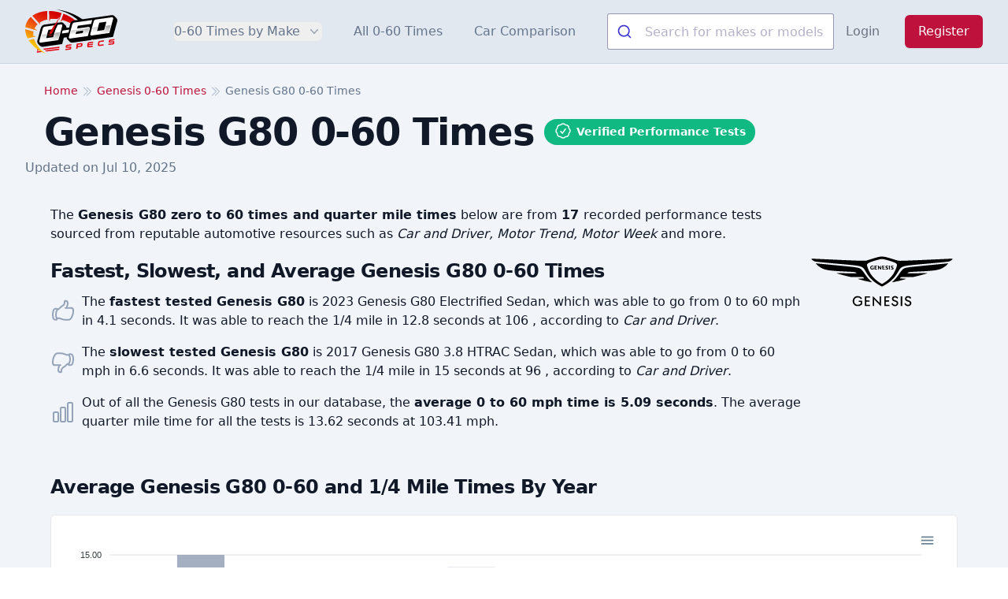

--- FILE ---
content_type: text/html; charset=UTF-8
request_url: https://www.0-60specs.com/genesis/g80-0-60-times
body_size: 17172
content:
<!DOCTYPE html>
<html lang="en">
    <head>
        <meta charset="utf-8">
        <meta name="viewport" content="width=device-width, initial-scale=1">
        <meta name="csrf-token" content="JlIPxT4CqEiBfB4jbEt31jWlAUwe3tbg4hrTumv5">

        <title>Genesis G80 0-60 Times</title>
        <meta name="description" content="View verified Genesis G80 0-60 times, 1/4 mile times, and other performance specs based
        on 17 tests from popular car magazine sources." />
        <link rel="canonical" href="https://www.0-60specs.com/genesis/g80-0-60-times" />

        <!-- Scripts -->
        <link rel="preload" as="style" href="https://www.0-60specs.com/build/assets/app-BE_twv7f.css" /><link rel="stylesheet" href="https://www.0-60specs.com/build/assets/app-BE_twv7f.css" data-navigate-track="reload" />
                    <!-- Livewire Styles --><style >[wire\:loading][wire\:loading], [wire\:loading\.delay][wire\:loading\.delay], [wire\:loading\.inline-block][wire\:loading\.inline-block], [wire\:loading\.inline][wire\:loading\.inline], [wire\:loading\.block][wire\:loading\.block], [wire\:loading\.flex][wire\:loading\.flex], [wire\:loading\.table][wire\:loading\.table], [wire\:loading\.grid][wire\:loading\.grid], [wire\:loading\.inline-flex][wire\:loading\.inline-flex] {display: none;}[wire\:loading\.delay\.none][wire\:loading\.delay\.none], [wire\:loading\.delay\.shortest][wire\:loading\.delay\.shortest], [wire\:loading\.delay\.shorter][wire\:loading\.delay\.shorter], [wire\:loading\.delay\.short][wire\:loading\.delay\.short], [wire\:loading\.delay\.default][wire\:loading\.delay\.default], [wire\:loading\.delay\.long][wire\:loading\.delay\.long], [wire\:loading\.delay\.longer][wire\:loading\.delay\.longer], [wire\:loading\.delay\.longest][wire\:loading\.delay\.longest] {display: none;}[wire\:offline][wire\:offline] {display: none;}[wire\:dirty]:not(textarea):not(input):not(select) {display: none;}:root {--livewire-progress-bar-color: #2299dd;}[x-cloak] {display: none !important;}</style>
                <link rel="stylesheet" href="https://www.0-60specs.com/_laravel-comments-livewire/styles.css?v=v3.x-dev">
                
        <link rel="icon" href="https://www.0-60specs.com/images/favicon/cropped-icon-32x32.png" sizes="32x32" />
        <link rel="icon" href="https://www.0-60specs.com/images/favicon/cropped-icon-192x192.png" sizes="192x192" />
        <link rel="apple-touch-icon" href="https://www.0-60specs.com/images/favicon/cropped-icon-180x180.png" />

                    <!-- Google tag (gtag.js) -->
            <script async src="https://www.googletagmanager.com/gtag/js?id=G-6PDEYQTRB8"></script>
            <script>
                window.dataLayer = window.dataLayer || [];
                function gtag(){dataLayer.push(arguments);}
                gtag('js', new Date());

                gtag('config', 'G-6PDEYQTRB8');
            </script>
                <script>
            window.appKey = "GPSGZREPG7";
            window.algoliaKey = "77544ed8f7fd05f254afef1d770000e8";
        </script>

        <script type="application/ld+json">
            {
             "@context": "https://schema.org/",
             "@type": "WebPage",
             "name": "Genesis G80 0-60 Times",
             "speakable":
             {
              "@type": "SpeakableSpecification",
              "xPath": [
                "/html/body/div/main/div[2]/div/h1",
                "/html/head/meta[@name='description']/@content"
                ]
              },
             "url": "https://www.0-60specs.com/genesis/g80-0-60-times"
             }
        </script>
    </head>
    <body class="font-sans text-gray-900 antialiased" x-data="{ mobileNavOpen: false }" @mobile-nav.window="console.log($event.detail); mobileNavOpen = $event.detail" :class="mobileNavOpen ? 'overflow-hidden' : ''">
        <div class="bg-white">
            <header>
    <div class="bg-slate-200 border-b-slate-300 border-b" x-data="{ open: (window.innerWidth < 1024) ? false : true }">
        <div class="mx-auto flex max-w-7xl items-center justify-between p-3 md:justify-start md:space-x-10 lg:px-8">
            <div class="flex justify-start lg:w-0 lg:flex-1">
                <a href="/" class="block">
                    <span class="sr-only">0-60 Specs</span>
                    <svg enable-background="new 0 0 448.85 215.25" class="h-14 w-auto sm:h-14" version="1.1" viewBox="0 0 448.85 215.25" xml:space="preserve" xmlns="http://www.w3.org/2000/svg">
<style type="text/css">
    .st0{fill:url(#i);}
    .st1{fill:#FFFFFF;}
    .st2{fill:url(#h);}
    .st3{fill:url(#g);}
    .st4{fill:url(#f);}
    .st5{fill:#E40613;}
    .st6{fill:url(#e);}
    .st7{fill:url(#d);}
    .st8{fill:url(#c);}
    .st9{fill:url(#b);}
    .st10{fill:url(#a);}
    .st11{fill:#D30000;}
</style>

    <linearGradient id="i" x1="162.23" x2="212.8" y1="144.82" y2="47.054" gradientUnits="userSpaceOnUse">
        <stop stop-color="#FCC103" offset="0"/>
        <stop stop-color="#EA340F" offset=".6371"/>
        <stop stop-color="#D30000" offset="1"/>
    </linearGradient>
    <path class="st0" d="m244.83 53.99c1.09 0.89 2.15 1.79 3.18 2.71-4.48-0.08-10.41 0.48-16.17 3.19-3.79 1.79-5.43 3.53-6.39 4.87-0.97 1.35-1.58 2.75-1.96 4.05-0.59-0.33-1.17-0.65-1.76-0.98-8.39-4.56-17.36-8.54-26.78-11.92-4.56-1.62-9.12-2.94-13.69-4.12l-9.22 8.7 3.63-10.17 2.94-8.24 7.65-21.48c22.52 8.23 42.39 19.86 58.57 33.39z"/>
    <path d="m448.85 54-0.1 1.02c-0.11 1.06-0.29 2.05-0.5 2.97 0 0.02 0 0.03-0.01 0.05-4.79 17.67-9.58 35.35-14.37 53.02l-6.15 22.81-93.66 13.23s-1.88 0.15-1.89 0.15c-2.43 0-4.7-0.52-7.03-1.6-0.26-0.13-0.55-0.29-0.84-0.48l-0.89 3.55-93.67 13.24-1.98 0.01c-2.33 0-4.68-0.55-6.95-1.61-2.51-1.17-3.78-2.48-8.52-7.37l-1.63-1.64c-4.35-4.34-5.27-5.24-6.42-7.56-1.39-2.66-2.07-5.29-2.07-8.01 0-0.06 0-0.12 0.01-0.18l-13.7 1.93-0.14 0.02-8.4 31.34-8.06 1.14-55.48 7.83-30.26 4.27-0.84 0.07-1.14 0.1-0.13-0.01c-1.79-0.18-4.17-0.51-6.75-1.57-3.5-1.66-5.7-3.63-9.33-7.4-3.78-3.79-5.63-5.81-7.31-9.18-1.03-2.23-2.22-4.8-2.07-8.09 0-0.06 0.01-0.11 0.02-0.17 0.32-3.29 0.8-5.54 1.69-8.05l15.56-57.43c2.36-8.78 9.65-15.27 18.59-16.52l56.2-7.95 2.62-0.43 21.84-3.1c2.54 0 4.9 0.54 6.98 1.58l0.25 0.13 0.24 0.14c1.3 0.74 2.47 1.63 3.5 2.66l9.27 9.22 0.01 0.01c1.39 1.2 2.56 2.63 3.5 4.27 1.69 2.97 2.01 5.77 2.18 7.5l-0.62 1.98 0.66-0.09 13.49-1.81 4.75-17.74c0.33-1.15 0.66-2.1 1.14-3.07 2.94-7.14 9.81-12.51 17.44-13.61l6.76-1.02 13.27-1.78 22.19-3.24c34.99-4.88 69.98-9.77 104.97-14.65l35.75-5.17 0.17-0.02c0.7-0.08 1.4-0.12 2.09-0.12 2.55 0 4.91 0.53 7.01 1.58l0.25 0.12 0.24 0.14c1.49 0.85 2.81 1.89 3.95 3.12 4.23 3.95 7.32 7.14 9.36 9.31 0.82 0.87 1.77 1.92 2.7 3.53 1.72 3.03 2.01 5.89 2.19 7.6l0.07 1.03z"/>

    <path class="st1" d="m292.36 56.34-5.15 0.74-47.97 6.77c-4.71 0.74-8.83 4.41-10.01 9.12l-15.89 58.12c-0.44 1.62-0.88 3.09-1.03 4.41 0.15 1.47 0.29 2.65 0.88 3.68s1.32 1.62 2.35 2.21c0.88 0.59 2.06 0.59 3.38 0.44l86.37-12.21 9.42-34.72c0.15-0.15 0.15-0.29 0.15-0.44s0.15-0.44 0-0.74c0.44-1.32 0.59-3.68-0.74-5.74-1.62-2.35-4.86-3.38-7.95-2.35l-29.72 4.12-13.98 2.06-9.86 1.32 3.68-13.68 16.63-2.35 10.15-1.47h0.15l4.86-0.59h0.15l33.11-4.71 1.77-6.77 3.24-11.92-33.99 4.7zm-32.81 49.58 15.01-2.06 9.12-1.32-3.38 12.65-34.72 4.85 3.38-12.65 10.59-1.47z"/>

    <linearGradient id="h" x1="264.24" x2="264.04" y1="92.605" y2="123.23" gradientUnits="userSpaceOnUse">
        <stop stop-opacity=".3" offset="0"/>
        <stop stop-opacity="0" offset=".9898"/>
    </linearGradient>
    <path class="st2" d="m247.92 99.75-23.84 3.38-7.8 28.99c-0.44 1.03-0.74 2.35-0.88 3.38 0 0.88 0.15 1.47 0.44 1.91l1.03 1.03 0.15 0.29c0.15 0 0.44 0.15 1.03 0.15h0.59l84.31-11.92s5-18.69 9.86-36.34c-21.63 3.05-43.26 6.09-64.89 9.13zm38.55 3.53c-1.28 4.81-2.55 9.61-3.83 14.42l-6.77 1.03-34.28 4.71 4.08-15.27c-3.68-0.61-7.36-1.23-11.04-1.84 17.68-2.49 35.36-4.98 53.03-7.47-0.39 1.47-0.79 2.95-1.19 4.42z"/>
    <path class="st1" d="m179.8 75.53c-0.59-1.03-1.32-1.77-2.35-2.35-0.88-0.44-2.06-0.59-3.38-0.44l-35.61 5.15-28.54 3.97-14.13 2.06c-4.71 0.59-8.68 3.97-9.86 8.53-0.15 0.15-0.29 0.29-0.29 0.44l-15.74 58.26c-0.59 1.47-0.88 3.09-1.03 4.41 0 1.47 0.29 2.65 0.88 3.53 0.44 1.18 1.18 1.77 2.35 2.35 0.88 0.44 2.06 0.59 3.38 0.44l32.96-4.71 32.22-4.56 8.24-1.18 12.8-1.77 17.95-66.06c0.44-1.62 0.88-3.09 1.03-4.56-0.14-1.45-0.29-2.48-0.88-3.51zm-43.11 59.59-4.86 0.74-15.89 2.21-13.98 1.91 7.95-29.72 2.94-10.74 11.62-1.62 9.12-1.32 13.83-1.91-7.36 27.96-3.37 12.49z"/>
    <linearGradient id="g" x1="123.77" x2="117.27" y1="113.52" y2="152.5" gradientUnits="userSpaceOnUse">
        <stop stop-opacity=".3" offset="0"/>
        <stop stop-opacity="0" offset=".9898"/>
    </linearGradient>
    <path class="st3" d="m145.37 114.08-2.5 9.27-3.83 14.42-6.77 1.03-34.28 4.71 6.33-23.69-23.84 3.38-7.8 28.99c-0.44 1.03-0.74 2.35-0.88 3.38 0 0.88 0.15 1.47 0.44 1.91l1.03 1.03 0.15 0.29c0.15 0 0.44 0.15 1.03 0.15h0.59l84.31-11.92s5-18.69 9.86-36.34l-23.84 3.39z"/>
    <path class="st1" d="m427.83 40.67c-0.59-1.03-1.32-1.77-2.35-2.35-0.88-0.44-2.06-0.59-3.38-0.44l-35.61 5.15-28.55 3.97-14.13 2.06c-4.71 0.59-8.68 3.97-9.86 8.53-0.15 0.15-0.29 0.29-0.29 0.44l-15.74 58.26c-0.59 1.47-0.88 3.09-1.03 4.41 0 1.47 0.29 2.65 0.88 3.53 0.44 1.18 1.18 1.77 2.35 2.35 0.88 0.44 2.06 0.59 3.38 0.44l32.96-4.71 32.22-4.56 8.24-1.18 12.8-1.77 17.95-66.06c0.44-1.62 0.88-3.09 1.03-4.56-0.14-1.45-0.28-2.48-0.87-3.51zm-43.11 59.59-4.86 0.74-15.89 2.21-13.98 1.91 7.95-29.72 2.94-10.74 11.62-1.62 9.12-1.32 13.83-1.91-7.36 27.96-3.37 12.49z"/>
    <linearGradient id="f" x1="371.8" x2="365.3" y1="78.664" y2="117.64" gradientUnits="userSpaceOnUse">
        <stop stop-opacity=".3" offset="0"/>
        <stop stop-opacity="0" offset=".9898"/>
    </linearGradient>
    <path class="st4" d="m393.4 79.22-2.5 9.27-3.83 14.42-6.77 1.03-34.28 4.71 6.33-23.69-23.84 3.38-7.8 28.99c-0.44 1.03-0.74 2.35-0.88 3.38 0 0.88 0.15 1.47 0.44 1.91l1.03 1.03 0.15 0.29c0.15 0 0.44 0.15 1.03 0.15h0.59l84.31-11.92s5-18.69 9.86-36.34l-23.84 3.39z"/>

    <polygon class="st1" points="182.15 102.91 178.32 117.31 210.79 112.73 214.59 98.32"/>



    <path class="st5" d="m205.7 178.03 18.1-2.21c0.59-0.15 1.03-0.44 1.03-1.18l0.44-3.97c0-0.74-0.15-1.03-0.88-0.88l-19.42 2.35c-4.56 0.59-7.06 3.24-7.5 6.91l-0.29 2.8c-0.44 4.12 1.62 6.18 6.03 5.59l13.39-1.62c1.03-0.15 1.32 0.44 1.32 1.47l-0.15 1.03c-0.15 1.03-0.59 1.77-1.62 1.77l-19.13 2.35c-0.59 0.15-1.03 0.44-1.03 1.03l-0.44 4.12c-0.15 0.59 0.15 0.88 0.88 0.88l20.3-2.5c4.71-0.59 7.21-3.24 7.5-6.92l0.29-2.94c0.44-4.12-1.62-6.18-6.03-5.74l-13.38 1.63c-0.88 0.15-1.32-0.29-1.18-1.32l0.15-0.88c0-1.04 0.59-1.63 1.62-1.77z"/>
    <path class="st5" d="m272.05 164.05-20.01 2.35c-0.74 0.15-1.18 0.59-1.32 1.32l-2.5 23.54c0 0.59 0.29 0.88 0.88 0.74l4.85-0.59c0.59 0 1.03-0.44 1.03-1.03l0.74-6.47 14.42-1.77c5.74-0.74 8.39-3.68 8.83-8.53l0.44-3.09c0.44-4.85-1.62-7.21-7.36-6.47zm0.3 9.56c-0.15 1.77-0.88 2.65-2.94 2.94l-13.09 1.62 0.59-6.03c0.15-0.29 0.29-0.44 0.59-0.44l12.65-1.62c1.91-0.15 2.5 0.59 2.35 2.21l-0.15 1.32z"/>
    <path class="st5" d="m313.69 164.93 16.33-2.06c0.59 0 0.88-0.44 1.03-1.03l0.44-4.12c0-0.59-0.29-0.88-0.88-0.88l-16.33 2.06c-7.65 0.88-10.74 3.83-11.48 10.89l-0.74 6.33c-0.74 7.06 1.91 9.27 9.56 8.39l16.33-2.06c0.59 0 0.88-0.44 1.03-1.03l0.44-4.12c0-0.59-0.29-0.88-0.88-0.74l-16.18 1.91c-3.24 0.44-3.97-0.29-3.68-3.83l20.01-2.35c0.74-0.15 1.03-0.44 1.18-1.03l0.29-3.38c0.15-0.74-0.15-1.03-0.88-0.88l-20.01 2.5c0.3-3.24 1.33-4.27 4.42-4.57z"/>
    <path class="st5" d="m383.14 150.51-16.77 2.06c-7.65 0.88-10.74 3.97-11.48 10.89l-0.74 6.33c-0.74 7.06 1.91 9.27 9.56 8.39l16.63-2.06c0.74 0 1.03-0.44 1.18-1.03l0.44-4.27c0-0.59-0.29-0.88-0.88-0.88l-16.48 2.06c-3.24 0.29-3.97-0.44-3.68-3.68l0.59-5c0.29-3.24 1.18-4.27 4.41-4.56l16.48-2.06c0.74 0 1.03-0.44 1.03-1.03l0.59-4.27c0-0.59-0.29-0.89-0.88-0.89z"/>
    <path class="st5" d="m415.36 152.57 18.24-2.21c0.59 0 0.88-0.44 1.03-1.03l0.44-4.12c0-0.59-0.29-0.88-0.88-0.88l-19.42 2.35c-4.71 0.59-7.21 3.24-7.5 7.06l-0.29 2.65c-0.44 4.12 1.62 6.18 6.03 5.59l13.39-1.62c0.88 0 1.32 0.44 1.18 1.47l-0.15 1.18c0 0.88-0.59 1.62-1.62 1.77l-18.98 2.21c-0.59 0.15-1.03 0.44-1.03 1.03l-0.44 4.12c-0.15 0.74 0.15 1.03 0.88 0.88l20.3-2.5c4.71-0.59 7.06-3.24 7.5-6.91l0.29-2.94c0.44-4.12-1.62-6.18-6.03-5.74l-13.39 1.62c-0.88 0.15-1.32-0.29-1.18-1.32v-0.88c0.16-1.04 0.75-1.63 1.63-1.78z"/>


    <path class="st5" d="m70.33 193.18c1.47 1.77 3.24 3.68 5.3 5.59l-13.54 1.62-3.97 0.44c-0.59 0-0.88-0.15-0.88-0.88l0.44-4.27c0.15-0.59 0.44-0.88 1.03-1.03l11.62-1.47z"/>
    <path class="st5" d="m166.85 182.44-0.44 4.41c-0.15 0.59-0.59 0.88-1.18 1.03l-3.97 0.44-69.01 8.39c-1.47-1.18-2.8-2.65-4.27-4.12-0.44-0.44-0.74-0.88-1.18-1.32l62.39-7.5 2.65-0.44 14.13-1.62c0.59-0.15 0.88 0.14 0.88 0.73z"/>
    <path class="st5" d="m79.16 201.72c2.65 2.21 5.15 3.83 7.5 5.3l-25.6 3.09-3.97 0.44c-0.59 0-0.88-0.15-0.88-0.74l0.44-4.41c0.15-0.59 0.44-0.88 1.03-1.03l21.48-2.65z"/>
    <path class="st5" d="m165.82 192.15-0.44 4.41c0 0.59-0.44 0.88-1.18 1.03l-3.97 0.44-56.65 6.92c-2.5-1.47-5-3.09-7.65-5.15l52.23-6.33 2.65-0.29 14.13-1.77c0.59-0.14 0.88 0.15 0.88 0.74z"/>


    <path d="m260.89 54.63c-11.38-10.01-27.02-21.85-47.2-32.34-24.51-12.74-47.1-19.02-63.81-22.29 20.07 2.06 47.59 7.1 78.01 19.89 23.54 9.89 42.25 21.65 56.16 31.9-7.72 0.95-15.44 1.89-23.16 2.84z"/>
    <linearGradient id="e" x1="12.35" x2="94.498" y1="153.81" y2="-5.0063" gradientUnits="userSpaceOnUse">
        <stop stop-color="#FCC103" offset="0"/>
        <stop stop-color="#EA340F" offset=".6371"/>
        <stop stop-color="#D30000" offset="1"/>
    </linearGradient>
    <path class="st6" d="m108 48.99-1.03-41.34c-28.1 1.32-53.41 9.27-72.39 23.1l25.16 27.66 7.5 8.24 7.21 7.8-3.68-10.3c10.45-7.21 23.1-12.22 37.23-15.16z"/>
    <linearGradient id="d" x1="62.782" x2="144.93" y1="179.9" y2="21.079" gradientUnits="userSpaceOnUse">
        <stop stop-color="#FCC103" offset="0"/>
        <stop stop-color="#EA340F" offset=".6371"/>
        <stop stop-color="#D30000" offset="1"/>
    </linearGradient>
    <path class="st7" d="m166.4 49.05c-1.14-0.35-2.28-0.71-3.42-1.06 1.93-3.81 3.86-7.62 5.79-11.43-4.18 3.48-8.36 6.97-12.54 10.45-4.28-0.5-8.89-0.87-13.82-1.01-7.3-0.22-14 0.08-19.99 0.64l-4.86 12.65-0.29-11.92-0.29-9.86-0.88-30.16c19.57 0 40.61 3.24 61.51 10.15-3.75 10.52-7.48 21.04-11.21 31.55z"/>
    <linearGradient id="c" x1="-.2847" x2="81.863" y1="147.28" y2="-11.542" gradientUnits="userSpaceOnUse">
        <stop stop-color="#FCC103" offset="0"/>
        <stop stop-color="#EA340F" offset=".6371"/>
        <stop stop-color="#D30000" offset="1"/>
    </linearGradient>
    <path class="st8" d="M60.18,72.53L27.37,36.48c-10.59,9.27-18.54,20.6-23.1,33.84c-1.91,5.3-3.09,10.74-3.68,16.33L37.81,97.1   l5,1.47l15.89,4.56L45.32,92.4C49,84.89,54,78.27,60.18,72.53z"/>
    <linearGradient id="b" x1="7.8091" x2="89.957" y1="151.46" y2="-7.3552" gradientUnits="userSpaceOnUse">
        <stop stop-color="#FCC103" offset="0"/>
        <stop stop-color="#EA340F" offset=".6371"/>
        <stop stop-color="#D30000" offset="1"/>
    </linearGradient>
    <path class="st9" d="m39.29 128.59c-0.74-7.21-0.44-14.27 1.03-21.19l-40.32-11.33c0 15.16 4.12 30.6 11.92 45.32l21.78-5.3 6.47-1.62 14.71-3.53-15.59-2.35z"/>
    <linearGradient id="a" x1="60.387" x2="142.53" y1="178.66" y2="19.84" gradientUnits="userSpaceOnUse">
        <stop stop-color="#FCC103" offset="0"/>
        <stop stop-color="#EA340F" offset=".6371"/>
        <stop stop-color="#D30000" offset="1"/>
    </linearGradient>
    <path class="st10" d="m42.37 143.45-25.6 6.33c5.13 8.02 11.8 16.91 20.45 25.75 22.27 22.75 46.77 34.04 62.79 39.73-13.41-8.71-32.88-24.21-47.34-49.44-4.49-7.84-7.81-15.42-10.3-22.37z"/>
    <path d="m140.51 112.92 4.37-16.15-13.63 1.97c5.74-9.14 11.49-18.28 17.23-27.43 4.37-1.09 8.74-2.18 13.1-3.26-7.02 14.95-14.05 29.91-21.07 44.87z"/>
    <path class="st11" d="m119.47 110.14c16.43-24.53 32.87-49.06 49.3-73.58-12.44 26.28-24.89 52.56-37.33 78.83-1.93 4.61-7.2 6.01-10.21 4.07-2.52-1.63-3.62-5.73-1.76-9.32z"/>
    <path class="st11" d="m114.16 114.58c-0.13 1.11-0.3 3.83 1.33 6.32 3.16 4.84 9.95 4.1 10.58 4.02 4.84-0.6 7.7-3.99 8.41-4.87-2.1 5.68-7.36 9.07-12.35 8.44-3.39-0.43-7.36-2.82-8.59-6.97-0.95-3.23 0.2-6.04 0.62-6.94z"/>
</svg>
                </a>
            </div>
            <div class="-my-2 -mr-2 md:hidden z-50">
                <button type="button" x-on:click="open = !open; $dispatch('mobile-nav', open)" class="inline-flex items-center justify-center rounded-md bg-white p-2 text-gray-400 hover:bg-gray-100 hover:text-gray-500 focus:outline-none focus:ring-2 focus:ring-inset focus:ring-indigo-500" aria-expanded="false">
                    <span class="sr-only">Open menu</span>
                    <!-- Heroicon name: outline/bars-3 -->
                    <svg class="h-6 w-6" xmlns="http://www.w3.org/2000/svg" fill="none" viewBox="0 0 24 24" stroke-width="1.5" stroke="currentColor" aria-hidden="true">
                        <path stroke-linecap="round" stroke-linejoin="round" d="M3.75 6.75h16.5M3.75 12h16.5m-16.5 5.25h16.5" />
                    </svg>
                </button>
            </div>
            <nav class="hidden space-x-0 p-5 md:p-0 md:space-x-10 md:flex md:items-center" :class="open && (window.innerWidth < 1024) ? 'mobile-nav-active' : ''">
                <div class="relative" x-data="{ open: false }">
                    <!-- Item active: "text-gray-900", Item inactive: "text-gray-500" -->
                    <button type="button" class="w-full text-left md:w-auto p-3 md:p-0 border-b border-slate-300 md:border-b-0 text-slate-800 md:text-slate-500 group block md:inline-flex items-center rounded-md text-base font-medium hover:text-slate-900 focus:outline-none focus:ring-2 focus:ring-indigo-500 focus:ring-offset-2" aria-expanded="false" x-on:click="open = !open">
                        <span>0-60 Times by Make</span>
                        <svg class="text-gray-400 ml-2 h-5 w-5 group-hover:text-gray-500 inline-block md:block" xmlns="http://www.w3.org/2000/svg" viewBox="0 0 20 20" fill="currentColor" aria-hidden="true">
                            <path fill-rule="evenodd" d="M5.23 7.21a.75.75 0 011.06.02L10 11.168l3.71-3.938a.75.75 0 111.08 1.04l-4.25 4.5a.75.75 0 01-1.08 0l-4.25-4.5a.75.75 0 01.02-1.06z" clip-rule="evenodd" />
                        </svg>
                    </button>

                    <!--
                      'Solutions' flyout menu, show/hide based on flyout menu state.
                      Entering: "transition ease-out duration-200"
                        From: "opacity-0 translate-y-1"
                        To: "opacity-100 translate-y-0"
                      Leaving: "transition ease-in duration-150"
                        From: "opacity-100 translate-y-0"
                        To: "opacity-0 translate-y-1"
                    -->
                    <div class="absolute z-10 sm:mt-3 w-[90vw] sm:w-[94vw] transform md:-left-36 xl:-left-56 lg:-left-24 lg:ml-0 lg:max-w-5xl xl:max-w-7xl" x-on:click.outside="open = false" x-show="open">
                        <div class="lg:overflow-hidden sm:overflow-y-scroll xs:overflow-y-scroll sm:max-h-[85vh] xs:max-h-[85vh] rounded-lg shadow-lg ring-1 ring-black ring-opacity-5">
                            <div class="relative bg-white px-5 py-6 sm:p-8 w-full xl:columns-6 lg:columns-5 md:columns-4 sm:columns-3 columns-2 overflow-x-auto sm:overflow-x-hidden text-sm sm:text-base">
                                                                    <a href="https://www.0-60specs.com/acura" class="block p-2 hover:text-rose-600">Acura</a>
                                                                    <a href="https://www.0-60specs.com/alfa-romeo" class="block p-2 hover:text-rose-600">Alfa Romeo</a>
                                                                    <a href="https://www.0-60specs.com/aston-martin" class="block p-2 hover:text-rose-600">Aston Martin</a>
                                                                    <a href="https://www.0-60specs.com/audi" class="block p-2 hover:text-rose-600">Audi</a>
                                                                    <a href="https://www.0-60specs.com/bentley" class="block p-2 hover:text-rose-600">Bentley</a>
                                                                    <a href="https://www.0-60specs.com/bmw" class="block p-2 hover:text-rose-600">BMW</a>
                                                                    <a href="https://www.0-60specs.com/bugatti" class="block p-2 hover:text-rose-600">Bugatti</a>
                                                                    <a href="https://www.0-60specs.com/buick" class="block p-2 hover:text-rose-600">Buick</a>
                                                                    <a href="https://www.0-60specs.com/cadillac" class="block p-2 hover:text-rose-600">Cadillac</a>
                                                                    <a href="https://www.0-60specs.com/chevrolet" class="block p-2 hover:text-rose-600">Chevrolet</a>
                                                                    <a href="https://www.0-60specs.com/chrysler" class="block p-2 hover:text-rose-600">Chrysler</a>
                                                                    <a href="https://www.0-60specs.com/dodge" class="block p-2 hover:text-rose-600">Dodge</a>
                                                                    <a href="https://www.0-60specs.com/ferrari" class="block p-2 hover:text-rose-600">Ferrari</a>
                                                                    <a href="https://www.0-60specs.com/fiat" class="block p-2 hover:text-rose-600">Fiat</a>
                                                                    <a href="https://www.0-60specs.com/ford" class="block p-2 hover:text-rose-600">Ford</a>
                                                                    <a href="https://www.0-60specs.com/genesis" class="block p-2 hover:text-rose-600">Genesis</a>
                                                                    <a href="https://www.0-60specs.com/gmc" class="block p-2 hover:text-rose-600">GMC</a>
                                                                    <a href="https://www.0-60specs.com/honda" class="block p-2 hover:text-rose-600">Honda</a>
                                                                    <a href="https://www.0-60specs.com/hummer" class="block p-2 hover:text-rose-600">Hummer</a>
                                                                    <a href="https://www.0-60specs.com/hyundai" class="block p-2 hover:text-rose-600">Hyundai</a>
                                                                    <a href="https://www.0-60specs.com/infiniti" class="block p-2 hover:text-rose-600">Infiniti</a>
                                                                    <a href="https://www.0-60specs.com/jaguar" class="block p-2 hover:text-rose-600">Jaguar</a>
                                                                    <a href="https://www.0-60specs.com/jeep" class="block p-2 hover:text-rose-600">Jeep</a>
                                                                    <a href="https://www.0-60specs.com/kia" class="block p-2 hover:text-rose-600">Kia</a>
                                                                    <a href="https://www.0-60specs.com/lamborghini" class="block p-2 hover:text-rose-600">Lamborghini</a>
                                                                    <a href="https://www.0-60specs.com/land-rover" class="block p-2 hover:text-rose-600">Land Rover</a>
                                                                    <a href="https://www.0-60specs.com/lexus" class="block p-2 hover:text-rose-600">Lexus</a>
                                                                    <a href="https://www.0-60specs.com/lincoln" class="block p-2 hover:text-rose-600">Lincoln</a>
                                                                    <a href="https://www.0-60specs.com/lotus" class="block p-2 hover:text-rose-600">Lotus</a>
                                                                    <a href="https://www.0-60specs.com/lucid" class="block p-2 hover:text-rose-600">Lucid</a>
                                                                    <a href="https://www.0-60specs.com/maserati" class="block p-2 hover:text-rose-600">Maserati</a>
                                                                    <a href="https://www.0-60specs.com/mazda" class="block p-2 hover:text-rose-600">Mazda</a>
                                                                    <a href="https://www.0-60specs.com/mclaren" class="block p-2 hover:text-rose-600">McLaren</a>
                                                                    <a href="https://www.0-60specs.com/mercedes-amg" class="block p-2 hover:text-rose-600">Mercedes-AMG</a>
                                                                    <a href="https://www.0-60specs.com/mercedes-benz" class="block p-2 hover:text-rose-600">Mercedes-Benz</a>
                                                                    <a href="https://www.0-60specs.com/mercedes-eq" class="block p-2 hover:text-rose-600">Mercedes-EQ</a>
                                                                    <a href="https://www.0-60specs.com/mercedes-maybach" class="block p-2 hover:text-rose-600">Mercedes-Maybach</a>
                                                                    <a href="https://www.0-60specs.com/mini" class="block p-2 hover:text-rose-600">MINI</a>
                                                                    <a href="https://www.0-60specs.com/mitsubishi" class="block p-2 hover:text-rose-600">Mitsubishi</a>
                                                                    <a href="https://www.0-60specs.com/nissan" class="block p-2 hover:text-rose-600">Nissan</a>
                                                                    <a href="https://www.0-60specs.com/polestar" class="block p-2 hover:text-rose-600">Polestar</a>
                                                                    <a href="https://www.0-60specs.com/pontiac" class="block p-2 hover:text-rose-600">Pontiac</a>
                                                                    <a href="https://www.0-60specs.com/porsche" class="block p-2 hover:text-rose-600">Porsche</a>
                                                                    <a href="https://www.0-60specs.com/ram" class="block p-2 hover:text-rose-600">Ram</a>
                                                                    <a href="https://www.0-60specs.com/rivian" class="block p-2 hover:text-rose-600">Rivian</a>
                                                                    <a href="https://www.0-60specs.com/rolls-royce" class="block p-2 hover:text-rose-600">Rolls-Royce</a>
                                                                    <a href="https://www.0-60specs.com/scion" class="block p-2 hover:text-rose-600">Scion</a>
                                                                    <a href="https://www.0-60specs.com/smart" class="block p-2 hover:text-rose-600">Smart</a>
                                                                    <a href="https://www.0-60specs.com/subaru" class="block p-2 hover:text-rose-600">Subaru</a>
                                                                    <a href="https://www.0-60specs.com/tesla" class="block p-2 hover:text-rose-600">Tesla</a>
                                                                    <a href="https://www.0-60specs.com/toyota" class="block p-2 hover:text-rose-600">Toyota</a>
                                                                    <a href="https://www.0-60specs.com/volkswagen" class="block p-2 hover:text-rose-600">Volkswagen</a>
                                                                    <a href="https://www.0-60specs.com/volvo" class="block p-2 hover:text-rose-600">Volvo</a>
                                                            </div>
                        </div>
                    </div>
                </div>
                <a href="https://www.0-60specs.com/0-60-times" class="p-3 md:p-0 border-b border-slate-300 md:border-b-0 block md:inline text-base font-medium text-slate-800 md:text-slate-500 hover:text-slate-900">All 0-60 Times</a>
                <a href="https://www.0-60specs.com/car-comparison" class="p-3 md:p-0 block md:inline text-base font-medium text-slate-800 md:text-slate-500 hover:text-slate-900">Car Comparison</a>
                <div id="autocomplete" class="w-full md:w-72 my-5 md:my-0"></div>
                            </nav>
            <div class="hidden items-center justify-end md:flex md:flex-1 lg:w-0">
                                    <a href="https://www.0-60specs.com/login" class="whitespace-nowrap text-base font-medium text-gray-500 hover:text-gray-900">Login</a>
                    <a href="https://www.0-60specs.com/register" class="ml-8 inline-flex items-center justify-center whitespace-nowrap button">Register</a>
                            </div>
        </div>
    </div>
</header>
                                                <main class="bg-slate-100">
                                    <div class="p-6 pb-0 text-center sm:text-left">
                        <div class="max-w-7xl mx-auto sm:px-6 lg:px-8">
                            <div class="text-sm">
            <a href="https://www.0-60specs.com">Home</a> <svg class="w-4 h-4 inline text-slate-400" xmlns="http://www.w3.org/2000/svg" fill="none" viewBox="0 0 24 24" stroke-width="1.5" stroke="currentColor" aria-hidden="true" data-slot="icon">
  <path stroke-linecap="round" stroke-linejoin="round" d="m5.25 4.5 7.5 7.5-7.5 7.5m6-15 7.5 7.5-7.5 7.5"/>
</svg>            <a href="https://www.0-60specs.com/genesis">Genesis 0-60 Times</a> <svg class="w-4 h-4 inline text-slate-400" xmlns="http://www.w3.org/2000/svg" fill="none" viewBox="0 0 24 24" stroke-width="1.5" stroke="currentColor" aria-hidden="true" data-slot="icon">
  <path stroke-linecap="round" stroke-linejoin="round" d="m5.25 4.5 7.5 7.5-7.5 7.5m6-15 7.5 7.5-7.5 7.5"/>
</svg>            <span class="text-slate-500 whitespace-nowrap">Genesis G80 0-60 Times</span>
        </div>
        <script type="application/ld+json">
        {
          "@context": "https://schema.org",
          "@type": "BreadcrumbList",
          "itemListElement": [{
            "@type": "ListItem",
            "position": 1,
            "name": "Home",
            "item": "https://www.0-60specs.com"
          },{
            "@type": "ListItem",
            "position": 2,
            "name": "Genesis 0-60 Times",
            "item": "https://www.0-60specs.com/genesis"
          },{
            "@type": "ListItem",
            "position": 3,
            "name": "Genesis G80 0-60 Times"
          }]
        }
        </script>
                        </div>
                    </div>
                
                                <div class="px-6 py-0 pt-3 py-0">
                    <div class="flex flex-wrap lg:flex-nowrap justify-center lg:justify-start items-center lg:items-center max-w-7xl mx-auto sm:px-6 lg:px-8 block sm:flex items-center">
                        <h1 class="text-2xl lg:text-5xl font-extrabold !leading-tight tracking-tight text-center lg:text-left mr-0 lg:mr-3">Genesis G80 0-60 Times</h1>
                                                    <div class="text-left lg:text-center mt-4 lg:mt-0" x-data
             x-tooltip="Our editors have verified the accuracy of the performance tests posted on this page right from the source.">
            <div class="rounded-2xl bg-emerald-500 text-white font-bold text-sm py-1 px-3 inline-block">
                <svg class="w-6 h-6 inline text-white relative -top-0.5" xmlns="http://www.w3.org/2000/svg" fill="none" viewBox="0 0 24 24" stroke-width="1.5" stroke="currentColor" aria-hidden="true" data-slot="icon">
  <path stroke-linecap="round" stroke-linejoin="round" d="M9 12.75 11.25 15 15 9.75M21 12c0 1.268-.63 2.39-1.593 3.068a3.745 3.745 0 0 1-1.043 3.296 3.745 3.745 0 0 1-3.296 1.043A3.745 3.745 0 0 1 12 21c-1.268 0-2.39-.63-3.068-1.593a3.746 3.746 0 0 1-3.296-1.043 3.745 3.745 0 0 1-1.043-3.296A3.745 3.745 0 0 1 3 12c0-1.268.63-2.39 1.593-3.068a3.745 3.745 0 0 1 1.043-3.296 3.746 3.746 0 0 1 3.296-1.043A3.746 3.746 0 0 1 12 3c1.268 0 2.39.63 3.068 1.593a3.746 3.746 0 0 1 3.296 1.043 3.746 3.746 0 0 1 1.043 3.296A3.745 3.745 0 0 1 21 12Z"/>
</svg>                <span class="leading-6">Verified Performance Tests</span>
            </div>
        </div>
                                            </div>
                </div>
                
                <div class="max-w-7xl mx-auto sm:px-6 py-1 lg:px-8 lg:text-left text-center">
        <p class="font-[500] text-[#647286]">
            Updated on
            <time
                datetime="2025-07-10">Jul 10, 2025</time>
        </p>
    </div>

     
     
    
    
    <div class="p-4 pt-8 sm:p-8">
        <div class="max-w-7xl mx-auto sm:px-6 lg:px-8">
            <div>
                <section>
                    <div class="flex flex-wrap lg:flex-nowrap">
    <div class="order-last lg:order-first">
        <p class="mb-4">The <strong>Genesis G80 zero to 60 times and quarter mile times</strong> below are from <strong> 17 </strong> recorded performance tests sourced from reputable automotive resources such as <em>Car and Driver, Motor Trend, Motor Week</em> and more.</p>
        <section>
                            <h2 class="text-2xl font-extrabold leading-tight tracking-tight text-center sm:text-left mb-3 mt-5">Fastest, Slowest, and Average Genesis G80 0-60 Times</h2>
                                        <div class="flex mb-4 items-center">
                    <div class="mr-2">
                        <div class="h-8 w-8"><svg class="inline text-slate-400" xmlns="http://www.w3.org/2000/svg" fill="none" viewBox="0 0 24 24" stroke-width="1.5" stroke="currentColor" aria-hidden="true" data-slot="icon">
  <path stroke-linecap="round" stroke-linejoin="round" d="M6.633 10.25c.806 0 1.533-.446 2.031-1.08a9.041 9.041 0 0 1 2.861-2.4c.723-.384 1.35-.956 1.653-1.715a4.498 4.498 0 0 0 .322-1.672V2.75a.75.75 0 0 1 .75-.75 2.25 2.25 0 0 1 2.25 2.25c0 1.152-.26 2.243-.723 3.218-.266.558.107 1.282.725 1.282m0 0h3.126c1.026 0 1.945.694 2.054 1.715.045.422.068.85.068 1.285a11.95 11.95 0 0 1-2.649 7.521c-.388.482-.987.729-1.605.729H13.48c-.483 0-.964-.078-1.423-.23l-3.114-1.04a4.501 4.501 0 0 0-1.423-.23H5.904m10.598-9.75H14.25M5.904 18.5c.083.205.173.405.27.602.197.4-.078.898-.523.898h-.908c-.889 0-1.713-.518-1.972-1.368a12 12 0 0 1-.521-3.507c0-1.553.295-3.036.831-4.398C3.387 9.953 4.167 9.5 5 9.5h1.053c.472 0 .745.556.5.96a8.958 8.958 0 0 0-1.302 4.665c0 1.194.232 2.333.654 3.375Z"/>
</svg></div>
                    </div>
                    <p>The <strong>fastest tested Genesis G80</strong> is 2023 Genesis G80 Electrified Sedan, which was able to go from 0 to 60 mph in 4.1 seconds. It was able to reach the 1/4 mile in 12.8 seconds at 106 , according to <em>Car and Driver</em>.</p>
                </div>
                                        <div class="flex mb-4 items-center content-center">
                    <div class="mr-2">
                        <div class="h-8 w-8"><svg class="inline text-slate-400" xmlns="http://www.w3.org/2000/svg" fill="none" viewBox="0 0 24 24" stroke-width="1.5" stroke="currentColor" aria-hidden="true" data-slot="icon">
  <path stroke-linecap="round" stroke-linejoin="round" d="M7.498 15.25H4.372c-1.026 0-1.945-.694-2.054-1.715a12.137 12.137 0 0 1-.068-1.285c0-2.848.992-5.464 2.649-7.521C5.287 4.247 5.886 4 6.504 4h4.016a4.5 4.5 0 0 1 1.423.23l3.114 1.04a4.5 4.5 0 0 0 1.423.23h1.294M7.498 15.25c.618 0 .991.724.725 1.282A7.471 7.471 0 0 0 7.5 19.75 2.25 2.25 0 0 0 9.75 22a.75.75 0 0 0 .75-.75v-.633c0-.573.11-1.14.322-1.672.304-.76.93-1.33 1.653-1.715a9.04 9.04 0 0 0 2.86-2.4c.498-.634 1.226-1.08 2.032-1.08h.384m-10.253 1.5H9.7m8.075-9.75c.01.05.027.1.05.148.593 1.2.925 2.55.925 3.977 0 1.487-.36 2.89-.999 4.125m.023-8.25c-.076-.365.183-.75.575-.75h.908c.889 0 1.713.518 1.972 1.368.339 1.11.521 2.287.521 3.507 0 1.553-.295 3.036-.831 4.398-.306.774-1.086 1.227-1.918 1.227h-1.053c-.472 0-.745-.556-.5-.96a8.95 8.95 0 0 0 .303-.54"/>
</svg></div>
                    </div>
                    <p>The <strong>slowest tested Genesis G80</strong> is 2017 Genesis G80 3.8 HTRAC Sedan, which was able to go from 0 to 60 mph in 6.6 seconds. It was able to reach the 1/4 mile in 15 seconds at 96 , according to <em>Car and Driver</em>.</p>
                </div>
                                        <div class="flex mb-4 items-center content-center">
                    <div class="mr-2">
                        <div class="h-8 w-8"><svg class="inline text-slate-400" xmlns="http://www.w3.org/2000/svg" fill="none" viewBox="0 0 24 24" stroke-width="1.5" stroke="currentColor" aria-hidden="true" data-slot="icon">
  <path stroke-linecap="round" stroke-linejoin="round" d="M3 13.125C3 12.504 3.504 12 4.125 12h2.25c.621 0 1.125.504 1.125 1.125v6.75C7.5 20.496 6.996 21 6.375 21h-2.25A1.125 1.125 0 0 1 3 19.875v-6.75ZM9.75 8.625c0-.621.504-1.125 1.125-1.125h2.25c.621 0 1.125.504 1.125 1.125v11.25c0 .621-.504 1.125-1.125 1.125h-2.25a1.125 1.125 0 0 1-1.125-1.125V8.625ZM16.5 4.125c0-.621.504-1.125 1.125-1.125h2.25C20.496 3 21 3.504 21 4.125v15.75c0 .621-.504 1.125-1.125 1.125h-2.25a1.125 1.125 0 0 1-1.125-1.125V4.125Z"/>
</svg></div>
                    </div>
                    <p>Out of all the Genesis G80 tests in our database, the <strong>average 0 to 60 mph time is 5.09 seconds</strong>. The average quarter mile time for all the tests is 13.62 seconds at 103.41 mph.</p>
                </div>
                    </section>
    </div>
    <div class="order-first lg:order-last hidden md:flex justify-center md:justify:start items-center md:items-start mb-6 lg:mb-0 text-center sm:text-left w-full lg:w-auto">
        <div class="w-48 h-48 mx-auto">
            <img src='/images/logos/makes/genesis.svg' alt='Genesis G80 0-60 times and quarter mile times' width='' height=''>
        </div>
    </div>
</div>
                </section>
                <section class="mt-10">
                    <h2 class="text-2xl font-extrabold leading-tight tracking-tight text-center sm:text-left mb-3 mt-5">
                        Average Genesis G80 0-60 and 1/4 Mile Times By Year</h2>
                    <div id="zeroToSixtyChart" class="my-5 p-5 border bg-white rounded-md"></div>
                </section>
                <section>
                    <div class=" md:flex lg:flex flex-col flex-nowrap border border-[#e5e7eb] bg-white text-gray-900 border lg:border-b-0 rounded-md my-5">
                        <!-- table header row start -->
                        <div class="flex flex-row bg-[#f1f5f9] xs:border-t sm:border-t lg:border-b border-[#e5e7eb]">
                            <div class="model-test-row-heading model-test-row-desktop-heading justify-start">
                                Year
                            </div>
                            <div class="basis-[90px] model-test-row-heading model-test-row-desktop-heading justify-start">
                                0-60 Times
                            </div>
                            <div class="basis-[120px] model-test-row-heading model-test-row-desktop-heading justify-start">
                                1/4 Mile Times
                            </div>
                        </div>
                        <!-- table header row end -->

                                                <!-- table body start -->
                        <div class="flex flex-col flex-nowrap">
                                                            <!-- table row start -->
                                <div class="flex flex-1 flex-row xs:border-t sm:border-t lg:border-t-0 lg:border-b border-[#e5e7eb] even:bg-[#f8fafc] odd:bg-[#fff] hover:bg-[#f8fafc]">
                                    <div class="model-average-row model-test-row-heading xs:px-[1rem] xs:py-[.625rem] sm:px-[1rem] sm:py-[.625rem]">
                                        <span class=""> 2025 </span>
                                    </div>

                                    <div class="basis-[90px] model-average-row model-test-row-heading xs:px-[1rem] xs:py-[.625rem] sm:px-[1rem] sm:py-[.625rem]">
                                        <span class="">5.20 sec</span>
                                    </div>

                                    <div class="basis-[120px] model-average-row model-test-row-heading xs:px-[1rem] xs:py-[.625rem] sm:px-[1rem] sm:py-[.625rem]">
                                        <span class="">13.70 sec</span>
                                    </div>
                                </div>
                                                            <!-- table row start -->
                                <div class="flex flex-1 flex-row xs:border-t sm:border-t lg:border-t-0 lg:border-b border-[#e5e7eb] even:bg-[#f8fafc] odd:bg-[#fff] hover:bg-[#f8fafc]">
                                    <div class="model-average-row model-test-row-heading xs:px-[1rem] xs:py-[.625rem] sm:px-[1rem] sm:py-[.625rem]">
                                        <span class=""> 2023 </span>
                                    </div>

                                    <div class="basis-[90px] model-average-row model-test-row-heading xs:px-[1rem] xs:py-[.625rem] sm:px-[1rem] sm:py-[.625rem]">
                                        <span class="">4.13 sec</span>
                                    </div>

                                    <div class="basis-[120px] model-average-row model-test-row-heading xs:px-[1rem] xs:py-[.625rem] sm:px-[1rem] sm:py-[.625rem]">
                                        <span class="">12.80 sec</span>
                                    </div>
                                </div>
                                                            <!-- table row start -->
                                <div class="flex flex-1 flex-row xs:border-t sm:border-t lg:border-t-0 lg:border-b border-[#e5e7eb] even:bg-[#f8fafc] odd:bg-[#fff] hover:bg-[#f8fafc]">
                                    <div class="model-average-row model-test-row-heading xs:px-[1rem] xs:py-[.625rem] sm:px-[1rem] sm:py-[.625rem]">
                                        <span class=""> 2022 </span>
                                    </div>

                                    <div class="basis-[90px] model-average-row model-test-row-heading xs:px-[1rem] xs:py-[.625rem] sm:px-[1rem] sm:py-[.625rem]">
                                        <span class="">4.85 sec</span>
                                    </div>

                                    <div class="basis-[120px] model-average-row model-test-row-heading xs:px-[1rem] xs:py-[.625rem] sm:px-[1rem] sm:py-[.625rem]">
                                        <span class="">13.30 sec</span>
                                    </div>
                                </div>
                                                            <!-- table row start -->
                                <div class="flex flex-1 flex-row xs:border-t sm:border-t lg:border-t-0 lg:border-b border-[#e5e7eb] even:bg-[#f8fafc] odd:bg-[#fff] hover:bg-[#f8fafc]">
                                    <div class="model-average-row model-test-row-heading xs:px-[1rem] xs:py-[.625rem] sm:px-[1rem] sm:py-[.625rem]">
                                        <span class=""> 2021 </span>
                                    </div>

                                    <div class="basis-[90px] model-average-row model-test-row-heading xs:px-[1rem] xs:py-[.625rem] sm:px-[1rem] sm:py-[.625rem]">
                                        <span class="">5.36 sec</span>
                                    </div>

                                    <div class="basis-[120px] model-average-row model-test-row-heading xs:px-[1rem] xs:py-[.625rem] sm:px-[1rem] sm:py-[.625rem]">
                                        <span class="">13.86 sec</span>
                                    </div>
                                </div>
                                                            <!-- table row start -->
                                <div class="flex flex-1 flex-row xs:border-t sm:border-t lg:border-t-0 lg:border-b border-[#e5e7eb] even:bg-[#f8fafc] odd:bg-[#fff] hover:bg-[#f8fafc]">
                                    <div class="model-average-row model-test-row-heading xs:px-[1rem] xs:py-[.625rem] sm:px-[1rem] sm:py-[.625rem]">
                                        <span class=""> 2018 </span>
                                    </div>

                                    <div class="basis-[90px] model-average-row model-test-row-heading xs:px-[1rem] xs:py-[.625rem] sm:px-[1rem] sm:py-[.625rem]">
                                        <span class="">5.03 sec</span>
                                    </div>

                                    <div class="basis-[120px] model-average-row model-test-row-heading xs:px-[1rem] xs:py-[.625rem] sm:px-[1rem] sm:py-[.625rem]">
                                        <span class="">13.63 sec</span>
                                    </div>
                                </div>
                                                            <!-- table row start -->
                                <div class="flex flex-1 flex-row xs:border-t sm:border-t lg:border-t-0 lg:border-b border-[#e5e7eb] even:bg-[#f8fafc] odd:bg-[#fff] hover:bg-[#f8fafc]">
                                    <div class="model-average-row model-test-row-heading xs:px-[1rem] xs:py-[.625rem] sm:px-[1rem] sm:py-[.625rem]">
                                        <span class=""> 2017 </span>
                                    </div>

                                    <div class="basis-[90px] model-average-row model-test-row-heading xs:px-[1rem] xs:py-[.625rem] sm:px-[1rem] sm:py-[.625rem]">
                                        <span class="">6.60 sec</span>
                                    </div>

                                    <div class="basis-[120px] model-average-row model-test-row-heading xs:px-[1rem] xs:py-[.625rem] sm:px-[1rem] sm:py-[.625rem]">
                                        <span class="">15.00 sec</span>
                                    </div>
                                </div>
                                                        <!-- table row end -->
                        </div>
                        <!-- table body end -->
                    </div>
                </section>
                <!-- 0-60 - Responsive - Article - Top -->
                <ins class="adsbygoogle"
                     style="display:block"
                     data-ad-client="ca-pub-9330283074413865"
                     data-ad-slot="2561790171"
                     data-ad-format="auto"
                     data-full-width-responsive="true"></ins>
                <script>
                    (adsbygoogle = window.adsbygoogle || []).push({});
                </script>
                <section>
                    <h2 class="text-2xl font-extrabold leading-tight tracking-tight text-center sm:text-left mb-3 mt-5">
                        All Genesis G80 0-60 and 1/4 Mile Performance Tests</h2>
                    <div class="bg-white p-1 rounded-md border" x-data="{ open: false }" @update-option-info.window="$refs.trim.value = ''; $dispatch('trim', ''); $dispatch('metric', false); $refs.metricCheckbox.checked = false;">
    <div @click="open = ! open" x-text="open ? 'Hide Options & Info' : 'Show Options & Info'" class="bg-slate-200 hover:bg-slate-100 text-slate-700 rounded font-semibold px-4 py-2 cursor-pointer text-center sm:text-left">Show Options & Info</div>
    <div x-show="open">
        <div class="sm:flex sm:gap-4 sm:flex-row sm:basis-full text-sm p-3">
            <div class="sm:grow mb-4 pb-4 border-b border-slate-200 sm:mb-0 sm:pb-0 sm:border-b-0">
                <div class="flex items-end gap-3">
                    <div class="grow">
                        <div>
                            <label class="font-semibold" for="trim">Select a Trim</label>
                        </div>
                        <select class="border-gray-300 focus:border-rose-700 focus:ring-rose-700 rounded-md shadow-sm block mt-1 w-full inline-block" x-ref="trim" id="trim" x-on:change="$dispatch('trim', btoa($event.target.value))">
                            <option value="">Select one</option>
                                                            <option value="Electrified Sedan">Electrified Sedan</option>
                                                            <option value="3.5T Sport Prestige Sedan">3.5T Sport Prestige Sedan</option>
                                                            <option value="2.5T Advance Sedan">2.5T Advance Sedan</option>
                                                            <option value="2.5T Prestige Sedan">2.5T Prestige Sedan</option>
                                                            <option value="3.5T Prestige Sedan">3.5T Prestige Sedan</option>
                                                            <option value="3.3T Sport Sedan">3.3T Sport Sedan</option>
                                                            <option value="3.3T Sport HTRAC Sedan">3.3T Sport HTRAC Sedan</option>
                                                            <option value="3.8 HTRAC Sedan">3.8 HTRAC Sedan</option>
                                                    </select>
                    </div>
                    <div class="grow">
                        <button class="secondary-button block w-full sm:inline-block sm:w-auto" @click="$refs.trim.value = ''; $dispatch('trim', '')">Reset</button>
                    </div>
                </div>
            </div>
            <div class="sm:grow mb-4 pb-4 border-b border-slate-200 sm:mb-0 sm:pb-0 sm:border-b-0">
                <input type="checkbox" id="metric-checkbox" class="h-4 w-4 rounded border-gray-300 text-indigo-600 focus:ring-rose-700" x-ref="metricCheckbox" x-on:change="$dispatch('metric', $event.target.checked ? true : false)">
                <label for="metric-checkbox">Convert to metric</label>
            </div>
            <div class="sm:grow">
                <div class="font-semibold">Legend</div>
                <div class="text-slate-600">(for electric, hybrid, and hydrogen vehicles)</div>
                <div class="flex gap-4 mt-2">
                    <div>
                        <div class="inline-block px-1 py-0.5 rounded bg-slate-100 border border-slate-200">kW</div>
                        <div class="inline-block">Motor power</div>
                    </div>
                    <div>
                        <div class="inline-block px-1 py-0.5 rounded bg-slate-100 border border-slate-200">kWh</div>
                        <div class="inline-block">Battery capacity</div>
                    </div>
                </div>
            </div>
        </div>
    </div>
</div>

                    <div wire:snapshot="{&quot;data&quot;:{&quot;modelTests&quot;:[null,{&quot;keys&quot;:[12659,6241,6242,11668,6243,6244,6245,6246,6247,6248,6249,6250,6251,6254,6252,6253,6255],&quot;class&quot;:&quot;Illuminate\\Database\\Eloquent\\Collection&quot;,&quot;modelClass&quot;:&quot;App\\Models\\Test&quot;,&quot;s&quot;:&quot;elcln&quot;}],&quot;model&quot;:[null,{&quot;class&quot;:&quot;App\\Models\\Model&quot;,&quot;key&quot;:386,&quot;s&quot;:&quot;mdl&quot;}],&quot;modelId&quot;:386,&quot;makeNameWithModelName&quot;:&quot;Genesis G80&quot;},&quot;memo&quot;:{&quot;id&quot;:&quot;s3IntCw2xBEioNS0Zzs2&quot;,&quot;name&quot;:&quot;model-tests-secondary&quot;,&quot;path&quot;:&quot;genesis\/g80-0-60-times&quot;,&quot;method&quot;:&quot;GET&quot;,&quot;children&quot;:[],&quot;scripts&quot;:[],&quot;assets&quot;:[],&quot;errors&quot;:[],&quot;locale&quot;:&quot;en&quot;},&quot;checksum&quot;:&quot;000ce151bf7870441b89c8b0be4791e17c9e6d3407672c8ca74b189b3bd8c7c1&quot;}" wire:effects="[]" wire:id="s3IntCw2xBEioNS0Zzs2">
        <!--[if BLOCK]><![endif]-->        <!--[if BLOCK]><![endif]-->            <section x-data="{ convertToMetric: false, selectedTrim: false }">

                <div class="model-test-row-heading flex-col items-start justify-start mt-5 mb-1 p-0 gap-[2px]">
                    <h3 class="model-test-row-desktop-heading w-full text-base p-0">2025 Genesis G80 0 to 60 MPH and Quarter Mile Times</h3>
                    <p class="model-test-row-data w-full text-sm p-0">
                        The average 0-60 time for 2025 Genesis G80 is 5.20 seconds, while the average quarter mile time is 13.70 seconds.
                    </p>
                </div>

                <div class=" md:flex lg:flex flex-col flex-nowrap border border-[#e5e7eb] bg-white text-gray-900 border lg:border-b-0 rounded-md mb-5" @metric.window="convertToMetric = $event.detail;" @trim.window="selectedTrim = $event.detail;">
                    <div class="xs:hidden sm:hidden lg:flex xs:flex-col sm:flex-col lg:flex-row xl:flex-row 2xl:flex-row bg-slate-600 xs:border-t sm:border-t lg:border-b xl:border-b 2xl:border-b border-[#e5e7eb]">
                        <div class="model-test-row-heading xs:basis-auto sm:basis-auto lg:basis-[120px] model-test-row-desktop-heading xs:order-3 sm:order-3 lg:order-1 text-white">
                            Vehicle
                        </div>

                        <div class="model-test-row-heading model-test-row-desktop-heading order-4 sm:order-4 lg:order-2 text-white" x-text="convertToMetric ? '0-96.56 kmh' : '0-60 Time'">
                            0-60 Time
                        </div>

                        <div class="model-test-row-heading xs:basis-auto sm:basis-auto lg:basis-[80px] model-test-row-desktop-heading order-2 sm:order-2 md:order-2 lg:order-6 text-white"
                             x-text="convertToMetric ? '402.34 m' : '1/4 Mile Time'"> 1/4 Mile Time
                        </div>
                        <div class="model-test-row-heading model-test-row-desktop-heading order-7 sm:order-7 lg:order-7 text-white">

                        </div>
                    </div>
                    <!--[if BLOCK]><![endif]-->                        <!--[if BLOCK]><![endif]-->                            <div class="lg:sm:odd:bg-[#fff] sm:odd:bg-[#f8fafc] sm:even:bg-[#fff] xs:odd:bg-[#f8fafc] xs:even:bg-[#fff] flex flex-col flex-nowrap" x-data="{ extendStats: false }">
                                
                                <div class="flex flex-1 xs:flex-col sm:flex-col lg:flex-row xl:flex-row 2xl:flex-row xs:border-t sm:border-t lg:border-t-0 lg:border-b xl:border-b 2xl:border-b border-[#e5e7eb] border-b-0" :class="selectedTrim == 'My41VCBTcG9ydCBQcmVzdGlnZSBTZWRhbg==' ? 'bg-yellow-100 hover:bg-yellow-200' : 'bg-white'">

                                    <div class="model-test-row-heading lg:basis-[120px] xs:flex-row-reverse sm:flex-row-reverse lg:px-[1rem] lg:py-[.625rem] order-1">
                                        <div class="model-test-row-mobile-heading order-1 self-stretch">
                                            Vehicle
                                        </div>
                                        <span class="model-test-row-data"> 2025 Genesis G80 3.5T Sport Prestige Sedan </span>
                                    </div>

                                    <div class="model-test-row-heading xs:flex-row-reverse sm:flex-row-reverse text-[#334155] font-medium lg:px-[1rem] lg:py-[.625rem] order-2">
                                        <div class="model-test-row-mobile-heading order-1 self-stretch" x-text="convertToMetric ? '0-96.56 kmh' : '0-60 Time'">
                                            0-60 Time
                                        </div>
                                        <span class="flex xs:w-1/2 sm:w-1/2 lg:w-full items-center xs:text-black sm:text-black lg:text-[#334155] xs:font-bold sm:font-bold lg:font-bold lg:px-0 xs:px-[1rem] sm:px-[1rem] self-stretch">5.2 sec</span>
                                    </div>

                                    <div class="model-test-row-heading lg:basis-[80px] xs:flex-row-reverse sm:flex-row-reverse lg:px-[1rem] lg:py-[.625rem] order-3">
                                        <div class="model-test-row-mobile-heading order-1 self-stretch" x-text="convertToMetric ? '402.34 m' : '1/4 Mile Time'">
                                            1/4 Mile Time
                                        </div>
                                        <span class="flex xs:w-1/2 sm:w-1/2 lg:w-full items-center flex-row flex-wrap xs:text-black sm:text-black lg:text-[#334155] xs:font-bold sm:font-bold lg:font-normal lg:px-0 xs:px-[1rem] sm:px-[1rem] self-stretch">13.7 sec @&nbsp;<span class="block md:inline">
                                                <span x-text="convertToMetric ? (104.3 * 1.60934).toFixed(2) : 104.3">104.3</span>
                                                <span x-text="convertToMetric ? 'kph' : 'mph'">mph</span>
                                            </span>
                                        </span>
                                    </div>

                                    <template x-if="extendStats">
                                        <div class="model-test-row-heading xs:flex-row-reverse sm:flex-row-reverse lg:px-[1rem] lg:py-[.625rem] order-4 text-red-700">
                                            <span class="model-test-row-data text-red-700 cursor-pointer" @click="extendStats = !extendStats">
                                                Hide All Specs
                                            </span>
                                        </div>
                                    </template>
                                    <template x-if="!extendStats">
                                        <div class="model-test-row-heading xs:flex-row-reverse sm:flex-row-reverse lg:px-[1rem] lg:py-[.625rem] order-4 text-red-700">
                                            <span class="model-test-row-data text-red-700 cursor-pointer" @click="extendStats = !extendStats">
                                                View All Specs
                                            </span>
                                        </div>
                                    </template>

                                </div>

                                <template x-if="extendStats">

                                    <div class="flex flex-1 flex-col max-w-xs my-4 mx-4 border-b-0" :class="selectedTrim == 'My41VCBTcG9ydCBQcmVzdGlnZSBTZWRhbg==' ? 'bg-yellow-100 hover:bg-yellow-200' : 'bg-[#f1f5f9]'">

                                        <div class="model-test-row-heading flex-row-reverse text-[12px] order-4 sm:order-4 lg:order-2 border-b border-[#e5e7eb]">
                                            <div class="flex font-bold text-[#647286] py-[.3rem] min-w-36 order-4 sm:order-4 lg:order-2">
                                                Engine:
                                            </div>
                                            <span class="model-test-row-data">3.5L Twin-Turbo V6</span>
                                        </div>

                                        <div class="model-test-row-heading flex-row-reverse text-[12px] order-5 sm:order-5 lg:order-3 border-b border-[#e5e7eb]">
                                            <div class="flex font-bold text-[#647286] py-[.3rem] min-w-36 order-5 sm:order-5 lg:order-3">
                                                Drive Type:
                                            </div>
                                            <span class="model-test-row-data">AWD</span>
                                        </div>

                                        <div class="model-test-row-heading flex-row-reverse text-[12px] order-6 sm:order-6 lg:order-4 border-b border-[#e5e7eb]">
                                            <div class="flex font-bold text-[#647286] py-[.3rem] min-w-36 order-6 sm:order-6 lg:order-4">
                                                Transmission:
                                            </div>
                                            <span class="model-test-row-data">8A</span>
                                        </div>

                                        <div class="model-test-row-heading flex-row-reverse text-[12px] order-7 sm:order-7 lg:order-7 border-b border-[#e5e7eb]">
                                            <div class="flex font-bold text-[#647286] py-[.3rem] min-w-36 order-7 sm:order-7 lg:order-7" x-text="convertToMetric ? 'L/100km EPA C/H/Observed' : 'MPG EPA C/H/Observed'">
                                                MPG EPA C/H/Observed:
                                            </div>
                                            <span class="flex xs:w-1/2 sm:w-1/2 lg:w-full items-center flex-row flex-wrap xs:text-black sm:text-black lg:text-[#334155] xs:font-normal sm:font-normal lg:font-normal lg:px-0 xs:px-[1rem] sm:px-[1rem]">
                                                <span x-text="convertMpgToMetric(convertToMetric, '16')">16</span>/<span x-text="convertMpgToMetric(convertToMetric, '24')">24</span>/<span x-text="convertMpgToMetric(convertToMetric, '')">--</span>
                                                    &nbsp;<span x-text="convertToMetric ? 'l/100 km' : 'mpg'">mpg</span>
                                                </span>
                                        </div>

                                        <div class="model-test-row-heading flex-row-reverse text-[12px] order-7 sm:order-7 lg:order-7 border-b border-[#e5e7eb]">
                                            <div class="flex font-bold text-[#647286] py-[.3rem] min-w-36 order-7 sm:order-7 lg:order-7">
                                                Source:
                                            </div>
                                            <span class="model-test-row-data">
                                                    <img src='/images/logos/sources/motor-trend.svg' class='h-4' alt='Motor Trend'>
                                                </span>
                                        </div>
                                    </div>

                                </template>

                            </div>
                        <!--[if ENDBLOCK]><![endif]-->
                    <!--[if ENDBLOCK]><![endif]-->
                </div><!-- flex layout end -->
            </section>
                    <section x-data="{ convertToMetric: false, selectedTrim: false }">

                <div class="model-test-row-heading flex-col items-start justify-start mt-5 mb-1 p-0 gap-[2px]">
                    <h3 class="model-test-row-desktop-heading w-full text-base p-0">2023 Genesis G80 0 to 60 MPH and Quarter Mile Times</h3>
                    <p class="model-test-row-data w-full text-sm p-0">
                        The average 0-60 time for 2023 Genesis G80 is 4.13 seconds, while the average quarter mile time is 12.80 seconds.
                    </p>
                </div>

                <div class=" md:flex lg:flex flex-col flex-nowrap border border-[#e5e7eb] bg-white text-gray-900 border lg:border-b-0 rounded-md mb-5" @metric.window="convertToMetric = $event.detail;" @trim.window="selectedTrim = $event.detail;">
                    <div class="xs:hidden sm:hidden lg:flex xs:flex-col sm:flex-col lg:flex-row xl:flex-row 2xl:flex-row bg-slate-600 xs:border-t sm:border-t lg:border-b xl:border-b 2xl:border-b border-[#e5e7eb]">
                        <div class="model-test-row-heading xs:basis-auto sm:basis-auto lg:basis-[120px] model-test-row-desktop-heading xs:order-3 sm:order-3 lg:order-1 text-white">
                            Vehicle
                        </div>

                        <div class="model-test-row-heading model-test-row-desktop-heading order-4 sm:order-4 lg:order-2 text-white" x-text="convertToMetric ? '0-96.56 kmh' : '0-60 Time'">
                            0-60 Time
                        </div>

                        <div class="model-test-row-heading xs:basis-auto sm:basis-auto lg:basis-[80px] model-test-row-desktop-heading order-2 sm:order-2 md:order-2 lg:order-6 text-white"
                             x-text="convertToMetric ? '402.34 m' : '1/4 Mile Time'"> 1/4 Mile Time
                        </div>
                        <div class="model-test-row-heading model-test-row-desktop-heading order-7 sm:order-7 lg:order-7 text-white">

                        </div>
                    </div>
                    <!--[if BLOCK]><![endif]-->                        <!--[if BLOCK]><![endif]-->                            <div class="lg:sm:odd:bg-[#fff] sm:odd:bg-[#f8fafc] sm:even:bg-[#fff] xs:odd:bg-[#f8fafc] xs:even:bg-[#fff] flex flex-col flex-nowrap" x-data="{ extendStats: false }">
                                
                                <div class="flex flex-1 xs:flex-col sm:flex-col lg:flex-row xl:flex-row 2xl:flex-row xs:border-t sm:border-t lg:border-t-0 lg:border-b xl:border-b 2xl:border-b border-[#e5e7eb] " :class="selectedTrim == 'RWxlY3RyaWZpZWQgU2VkYW4=' ? 'bg-yellow-100 hover:bg-yellow-200' : 'bg-white'">

                                    <div class="model-test-row-heading lg:basis-[120px] xs:flex-row-reverse sm:flex-row-reverse lg:px-[1rem] lg:py-[.625rem] order-1">
                                        <div class="model-test-row-mobile-heading order-1 self-stretch">
                                            Vehicle
                                        </div>
                                        <span class="model-test-row-data"> 2023 Genesis G80 Electrified Sedan </span>
                                    </div>

                                    <div class="model-test-row-heading xs:flex-row-reverse sm:flex-row-reverse text-[#334155] font-medium lg:px-[1rem] lg:py-[.625rem] order-2">
                                        <div class="model-test-row-mobile-heading order-1 self-stretch" x-text="convertToMetric ? '0-96.56 kmh' : '0-60 Time'">
                                            0-60 Time
                                        </div>
                                        <span class="flex xs:w-1/2 sm:w-1/2 lg:w-full items-center xs:text-black sm:text-black lg:text-[#334155] xs:font-bold sm:font-bold lg:font-bold lg:px-0 xs:px-[1rem] sm:px-[1rem] self-stretch">4.1 sec</span>
                                    </div>

                                    <div class="model-test-row-heading lg:basis-[80px] xs:flex-row-reverse sm:flex-row-reverse lg:px-[1rem] lg:py-[.625rem] order-3">
                                        <div class="model-test-row-mobile-heading order-1 self-stretch" x-text="convertToMetric ? '402.34 m' : '1/4 Mile Time'">
                                            1/4 Mile Time
                                        </div>
                                        <span class="flex xs:w-1/2 sm:w-1/2 lg:w-full items-center flex-row flex-wrap xs:text-black sm:text-black lg:text-[#334155] xs:font-bold sm:font-bold lg:font-normal lg:px-0 xs:px-[1rem] sm:px-[1rem] self-stretch">12.8 sec @&nbsp;<span class="block md:inline">
                                                <span x-text="convertToMetric ? (106 * 1.60934).toFixed(2) : 106">106</span>
                                                <span x-text="convertToMetric ? 'kph' : 'mph'"></span>
                                            </span>
                                        </span>
                                    </div>

                                    <template x-if="extendStats">
                                        <div class="model-test-row-heading xs:flex-row-reverse sm:flex-row-reverse lg:px-[1rem] lg:py-[.625rem] order-4 text-red-700">
                                            <span class="model-test-row-data text-red-700 cursor-pointer" @click="extendStats = !extendStats">
                                                Hide All Specs
                                            </span>
                                        </div>
                                    </template>
                                    <template x-if="!extendStats">
                                        <div class="model-test-row-heading xs:flex-row-reverse sm:flex-row-reverse lg:px-[1rem] lg:py-[.625rem] order-4 text-red-700">
                                            <span class="model-test-row-data text-red-700 cursor-pointer" @click="extendStats = !extendStats">
                                                View All Specs
                                            </span>
                                        </div>
                                    </template>

                                </div>

                                <template x-if="extendStats">

                                    <div class="flex flex-1 flex-col max-w-xs my-4 mx-4 " :class="selectedTrim == 'RWxlY3RyaWZpZWQgU2VkYW4=' ? 'bg-yellow-100 hover:bg-yellow-200' : 'bg-[#f1f5f9]'">

                                        <div class="model-test-row-heading flex-row-reverse text-[12px] order-4 sm:order-4 lg:order-2 border-b border-[#e5e7eb]">
                                            <div class="flex font-bold text-[#647286] py-[.3rem] min-w-36 order-4 sm:order-4 lg:order-2">
                                                Engine:
                                            </div>
                                            <span class="model-test-row-data">Elec 87.2-kWh</span>
                                        </div>

                                        <div class="model-test-row-heading flex-row-reverse text-[12px] order-5 sm:order-5 lg:order-3 border-b border-[#e5e7eb]">
                                            <div class="flex font-bold text-[#647286] py-[.3rem] min-w-36 order-5 sm:order-5 lg:order-3">
                                                Drive Type:
                                            </div>
                                            <span class="model-test-row-data">AWD</span>
                                        </div>

                                        <div class="model-test-row-heading flex-row-reverse text-[12px] order-6 sm:order-6 lg:order-4 border-b border-[#e5e7eb]">
                                            <div class="flex font-bold text-[#647286] py-[.3rem] min-w-36 order-6 sm:order-6 lg:order-4">
                                                Transmission:
                                            </div>
                                            <span class="model-test-row-data">1A</span>
                                        </div>

                                        <div class="model-test-row-heading flex-row-reverse text-[12px] order-7 sm:order-7 lg:order-7 border-b border-[#e5e7eb]">
                                            <div class="flex font-bold text-[#647286] py-[.3rem] min-w-36 order-7 sm:order-7 lg:order-7" x-text="convertToMetric ? 'L/100km EPA C/H/Observed' : 'MPG EPA C/H/Observed'">
                                                MPG EPA C/H/Observed:
                                            </div>
                                            <span class="flex xs:w-1/2 sm:w-1/2 lg:w-full items-center flex-row flex-wrap xs:text-black sm:text-black lg:text-[#334155] xs:font-normal sm:font-normal lg:font-normal lg:px-0 xs:px-[1rem] sm:px-[1rem]">
                                                <span x-text="convertMpgToMetric(convertToMetric, '105')">105</span>/<span x-text="convertMpgToMetric(convertToMetric, '89')">89</span>/<span x-text="convertMpgToMetric(convertToMetric, '95')">95</span>
                                                    &nbsp;<span x-text="convertToMetric ? 'l/100 km' : 'MPGe'">MPGe</span>
                                                </span>
                                        </div>

                                        <div class="model-test-row-heading flex-row-reverse text-[12px] order-7 sm:order-7 lg:order-7 border-b border-[#e5e7eb]">
                                            <div class="flex font-bold text-[#647286] py-[.3rem] min-w-36 order-7 sm:order-7 lg:order-7">
                                                Source:
                                            </div>
                                            <span class="model-test-row-data">
                                                    <img src='/images/logos/sources/car-and-driver.svg' class='h-4' alt='Car and Driver'>
                                                </span>
                                        </div>
                                    </div>

                                </template>

                            </div>
                                                    <div class="lg:sm:odd:bg-[#fff] sm:odd:bg-[#f8fafc] sm:even:bg-[#fff] xs:odd:bg-[#f8fafc] xs:even:bg-[#fff] flex flex-col flex-nowrap" x-data="{ extendStats: false }">
                                
                                <div class="flex flex-1 xs:flex-col sm:flex-col lg:flex-row xl:flex-row 2xl:flex-row xs:border-t sm:border-t lg:border-t-0 lg:border-b xl:border-b 2xl:border-b border-[#e5e7eb] " :class="selectedTrim == 'RWxlY3RyaWZpZWQgU2VkYW4=' ? 'bg-yellow-100 hover:bg-yellow-200' : 'bg-white'">

                                    <div class="model-test-row-heading lg:basis-[120px] xs:flex-row-reverse sm:flex-row-reverse lg:px-[1rem] lg:py-[.625rem] order-1">
                                        <div class="model-test-row-mobile-heading order-1 self-stretch">
                                            Vehicle
                                        </div>
                                        <span class="model-test-row-data"> 2023 Genesis G80 Electrified Sedan </span>
                                    </div>

                                    <div class="model-test-row-heading xs:flex-row-reverse sm:flex-row-reverse text-[#334155] font-medium lg:px-[1rem] lg:py-[.625rem] order-2">
                                        <div class="model-test-row-mobile-heading order-1 self-stretch" x-text="convertToMetric ? '0-96.56 kmh' : '0-60 Time'">
                                            0-60 Time
                                        </div>
                                        <span class="flex xs:w-1/2 sm:w-1/2 lg:w-full items-center xs:text-black sm:text-black lg:text-[#334155] xs:font-bold sm:font-bold lg:font-bold lg:px-0 xs:px-[1rem] sm:px-[1rem] self-stretch">4.1 sec</span>
                                    </div>

                                    <div class="model-test-row-heading lg:basis-[80px] xs:flex-row-reverse sm:flex-row-reverse lg:px-[1rem] lg:py-[.625rem] order-3">
                                        <div class="model-test-row-mobile-heading order-1 self-stretch" x-text="convertToMetric ? '402.34 m' : '1/4 Mile Time'">
                                            1/4 Mile Time
                                        </div>
                                        <span class="flex xs:w-1/2 sm:w-1/2 lg:w-full items-center flex-row flex-wrap xs:text-black sm:text-black lg:text-[#334155] xs:font-bold sm:font-bold lg:font-normal lg:px-0 xs:px-[1rem] sm:px-[1rem] self-stretch">12.8 sec @&nbsp;<span class="block md:inline">
                                                <span x-text="convertToMetric ? (106.1 * 1.60934).toFixed(2) : 106.1">106.1</span>
                                                <span x-text="convertToMetric ? 'kph' : 'mph'"></span>
                                            </span>
                                        </span>
                                    </div>

                                    <template x-if="extendStats">
                                        <div class="model-test-row-heading xs:flex-row-reverse sm:flex-row-reverse lg:px-[1rem] lg:py-[.625rem] order-4 text-red-700">
                                            <span class="model-test-row-data text-red-700 cursor-pointer" @click="extendStats = !extendStats">
                                                Hide All Specs
                                            </span>
                                        </div>
                                    </template>
                                    <template x-if="!extendStats">
                                        <div class="model-test-row-heading xs:flex-row-reverse sm:flex-row-reverse lg:px-[1rem] lg:py-[.625rem] order-4 text-red-700">
                                            <span class="model-test-row-data text-red-700 cursor-pointer" @click="extendStats = !extendStats">
                                                View All Specs
                                            </span>
                                        </div>
                                    </template>

                                </div>

                                <template x-if="extendStats">

                                    <div class="flex flex-1 flex-col max-w-xs my-4 mx-4 " :class="selectedTrim == 'RWxlY3RyaWZpZWQgU2VkYW4=' ? 'bg-yellow-100 hover:bg-yellow-200' : 'bg-[#f1f5f9]'">

                                        <div class="model-test-row-heading flex-row-reverse text-[12px] order-4 sm:order-4 lg:order-2 border-b border-[#e5e7eb]">
                                            <div class="flex font-bold text-[#647286] py-[.3rem] min-w-36 order-4 sm:order-4 lg:order-2">
                                                Engine:
                                            </div>
                                            <span class="model-test-row-data">Elec 87.2-kWh</span>
                                        </div>

                                        <div class="model-test-row-heading flex-row-reverse text-[12px] order-5 sm:order-5 lg:order-3 border-b border-[#e5e7eb]">
                                            <div class="flex font-bold text-[#647286] py-[.3rem] min-w-36 order-5 sm:order-5 lg:order-3">
                                                Drive Type:
                                            </div>
                                            <span class="model-test-row-data">AWD</span>
                                        </div>

                                        <div class="model-test-row-heading flex-row-reverse text-[12px] order-6 sm:order-6 lg:order-4 border-b border-[#e5e7eb]">
                                            <div class="flex font-bold text-[#647286] py-[.3rem] min-w-36 order-6 sm:order-6 lg:order-4">
                                                Transmission:
                                            </div>
                                            <span class="model-test-row-data">1A</span>
                                        </div>

                                        <div class="model-test-row-heading flex-row-reverse text-[12px] order-7 sm:order-7 lg:order-7 border-b border-[#e5e7eb]">
                                            <div class="flex font-bold text-[#647286] py-[.3rem] min-w-36 order-7 sm:order-7 lg:order-7" x-text="convertToMetric ? 'L/100km EPA C/H/Observed' : 'MPG EPA C/H/Observed'">
                                                MPG EPA C/H/Observed:
                                            </div>
                                            <span class="flex xs:w-1/2 sm:w-1/2 lg:w-full items-center flex-row flex-wrap xs:text-black sm:text-black lg:text-[#334155] xs:font-normal sm:font-normal lg:font-normal lg:px-0 xs:px-[1rem] sm:px-[1rem]">
                                                <span x-text="convertMpgToMetric(convertToMetric, '105')">105</span>/<span x-text="convertMpgToMetric(convertToMetric, '89')">89</span>/<span x-text="convertMpgToMetric(convertToMetric, '')">--</span>
                                                    &nbsp;<span x-text="convertToMetric ? 'l/100 km' : 'MPGe'">MPGe</span>
                                                </span>
                                        </div>

                                        <div class="model-test-row-heading flex-row-reverse text-[12px] order-7 sm:order-7 lg:order-7 border-b border-[#e5e7eb]">
                                            <div class="flex font-bold text-[#647286] py-[.3rem] min-w-36 order-7 sm:order-7 lg:order-7">
                                                Source:
                                            </div>
                                            <span class="model-test-row-data">
                                                    <img src='/images/logos/sources/motor-trend.svg' class='h-4' alt='Motor Trend'>
                                                </span>
                                        </div>
                                    </div>

                                </template>

                            </div>
                                                    <div class="lg:sm:odd:bg-[#fff] sm:odd:bg-[#f8fafc] sm:even:bg-[#fff] xs:odd:bg-[#f8fafc] xs:even:bg-[#fff] flex flex-col flex-nowrap" x-data="{ extendStats: false }">
                                
                                <div class="flex flex-1 xs:flex-col sm:flex-col lg:flex-row xl:flex-row 2xl:flex-row xs:border-t sm:border-t lg:border-t-0 lg:border-b xl:border-b 2xl:border-b border-[#e5e7eb] " :class="selectedTrim == 'RWxlY3RyaWZpZWQgU2VkYW4=' ? 'bg-yellow-100 hover:bg-yellow-200' : 'bg-white'">

                                    <div class="model-test-row-heading lg:basis-[120px] xs:flex-row-reverse sm:flex-row-reverse lg:px-[1rem] lg:py-[.625rem] order-1">
                                        <div class="model-test-row-mobile-heading order-1 self-stretch">
                                            Vehicle
                                        </div>
                                        <span class="model-test-row-data"> 2023 Genesis G80 Electrified Sedan </span>
                                    </div>

                                    <div class="model-test-row-heading xs:flex-row-reverse sm:flex-row-reverse text-[#334155] font-medium lg:px-[1rem] lg:py-[.625rem] order-2">
                                        <div class="model-test-row-mobile-heading order-1 self-stretch" x-text="convertToMetric ? '0-96.56 kmh' : '0-60 Time'">
                                            0-60 Time
                                        </div>
                                        <span class="flex xs:w-1/2 sm:w-1/2 lg:w-full items-center xs:text-black sm:text-black lg:text-[#334155] xs:font-bold sm:font-bold lg:font-bold lg:px-0 xs:px-[1rem] sm:px-[1rem] self-stretch">4.2 sec</span>
                                    </div>

                                    <div class="model-test-row-heading lg:basis-[80px] xs:flex-row-reverse sm:flex-row-reverse lg:px-[1rem] lg:py-[.625rem] order-3">
                                        <div class="model-test-row-mobile-heading order-1 self-stretch" x-text="convertToMetric ? '402.34 m' : '1/4 Mile Time'">
                                            1/4 Mile Time
                                        </div>
                                        <span class="flex xs:w-1/2 sm:w-1/2 lg:w-full items-center flex-row flex-wrap xs:text-black sm:text-black lg:text-[#334155] xs:font-bold sm:font-bold lg:font-normal lg:px-0 xs:px-[1rem] sm:px-[1rem] self-stretch">12.8 sec @&nbsp;<span class="block md:inline">
                                                <span x-text="convertToMetric ? (107 * 1.60934).toFixed(2) : 107">107</span>
                                                <span x-text="convertToMetric ? 'kph' : 'mph'">mph</span>
                                            </span>
                                        </span>
                                    </div>

                                    <template x-if="extendStats">
                                        <div class="model-test-row-heading xs:flex-row-reverse sm:flex-row-reverse lg:px-[1rem] lg:py-[.625rem] order-4 text-red-700">
                                            <span class="model-test-row-data text-red-700 cursor-pointer" @click="extendStats = !extendStats">
                                                Hide All Specs
                                            </span>
                                        </div>
                                    </template>
                                    <template x-if="!extendStats">
                                        <div class="model-test-row-heading xs:flex-row-reverse sm:flex-row-reverse lg:px-[1rem] lg:py-[.625rem] order-4 text-red-700">
                                            <span class="model-test-row-data text-red-700 cursor-pointer" @click="extendStats = !extendStats">
                                                View All Specs
                                            </span>
                                        </div>
                                    </template>

                                </div>

                                <template x-if="extendStats">

                                    <div class="flex flex-1 flex-col max-w-xs my-4 mx-4 " :class="selectedTrim == 'RWxlY3RyaWZpZWQgU2VkYW4=' ? 'bg-yellow-100 hover:bg-yellow-200' : 'bg-[#f1f5f9]'">

                                        <div class="model-test-row-heading flex-row-reverse text-[12px] order-4 sm:order-4 lg:order-2 border-b border-[#e5e7eb]">
                                            <div class="flex font-bold text-[#647286] py-[.3rem] min-w-36 order-4 sm:order-4 lg:order-2">
                                                Engine:
                                            </div>
                                            <span class="model-test-row-data">Elec 87.2-kWh</span>
                                        </div>

                                        <div class="model-test-row-heading flex-row-reverse text-[12px] order-5 sm:order-5 lg:order-3 border-b border-[#e5e7eb]">
                                            <div class="flex font-bold text-[#647286] py-[.3rem] min-w-36 order-5 sm:order-5 lg:order-3">
                                                Drive Type:
                                            </div>
                                            <span class="model-test-row-data">AWD</span>
                                        </div>

                                        <div class="model-test-row-heading flex-row-reverse text-[12px] order-6 sm:order-6 lg:order-4 border-b border-[#e5e7eb]">
                                            <div class="flex font-bold text-[#647286] py-[.3rem] min-w-36 order-6 sm:order-6 lg:order-4">
                                                Transmission:
                                            </div>
                                            <span class="model-test-row-data">1A</span>
                                        </div>

                                        <div class="model-test-row-heading flex-row-reverse text-[12px] order-7 sm:order-7 lg:order-7 border-b border-[#e5e7eb]">
                                            <div class="flex font-bold text-[#647286] py-[.3rem] min-w-36 order-7 sm:order-7 lg:order-7" x-text="convertToMetric ? 'L/100km EPA C/H/Observed' : 'MPG EPA C/H/Observed'">
                                                MPG EPA C/H/Observed:
                                            </div>
                                            <span class="flex xs:w-1/2 sm:w-1/2 lg:w-full items-center flex-row flex-wrap xs:text-black sm:text-black lg:text-[#334155] xs:font-normal sm:font-normal lg:font-normal lg:px-0 xs:px-[1rem] sm:px-[1rem]">
                                                <span x-text="convertMpgToMetric(convertToMetric, '105')">105</span>/<span x-text="convertMpgToMetric(convertToMetric, '89')">89</span>/<span x-text="convertMpgToMetric(convertToMetric, '')">--</span>
                                                    &nbsp;<span x-text="convertToMetric ? 'l/100 km' : 'MPGe'">MPGe</span>
                                                </span>
                                        </div>

                                        <div class="model-test-row-heading flex-row-reverse text-[12px] order-7 sm:order-7 lg:order-7 border-b border-[#e5e7eb]">
                                            <div class="flex font-bold text-[#647286] py-[.3rem] min-w-36 order-7 sm:order-7 lg:order-7">
                                                Source:
                                            </div>
                                            <span class="model-test-row-data">
                                                    Motor Week
                                                </span>
                                        </div>
                                    </div>

                                </template>

                            </div>
                        <!--[if ENDBLOCK]><![endif]-->
                    <!--[if ENDBLOCK]><![endif]-->
                </div><!-- flex layout end -->
            </section>
                    <section x-data="{ convertToMetric: false, selectedTrim: false }">

                <div class="model-test-row-heading flex-col items-start justify-start mt-5 mb-1 p-0 gap-[2px]">
                    <h3 class="model-test-row-desktop-heading w-full text-base p-0">2022 Genesis G80 0 to 60 MPH and Quarter Mile Times</h3>
                    <p class="model-test-row-data w-full text-sm p-0">
                        The average 0-60 time for 2022 Genesis G80 is 4.85 seconds, while the average quarter mile time is 13.30 seconds.
                    </p>
                </div>

                <div class=" md:flex lg:flex flex-col flex-nowrap border border-[#e5e7eb] bg-white text-gray-900 border lg:border-b-0 rounded-md mb-5" @metric.window="convertToMetric = $event.detail;" @trim.window="selectedTrim = $event.detail;">
                    <div class="xs:hidden sm:hidden lg:flex xs:flex-col sm:flex-col lg:flex-row xl:flex-row 2xl:flex-row bg-slate-600 xs:border-t sm:border-t lg:border-b xl:border-b 2xl:border-b border-[#e5e7eb]">
                        <div class="model-test-row-heading xs:basis-auto sm:basis-auto lg:basis-[120px] model-test-row-desktop-heading xs:order-3 sm:order-3 lg:order-1 text-white">
                            Vehicle
                        </div>

                        <div class="model-test-row-heading model-test-row-desktop-heading order-4 sm:order-4 lg:order-2 text-white" x-text="convertToMetric ? '0-96.56 kmh' : '0-60 Time'">
                            0-60 Time
                        </div>

                        <div class="model-test-row-heading xs:basis-auto sm:basis-auto lg:basis-[80px] model-test-row-desktop-heading order-2 sm:order-2 md:order-2 lg:order-6 text-white"
                             x-text="convertToMetric ? '402.34 m' : '1/4 Mile Time'"> 1/4 Mile Time
                        </div>
                        <div class="model-test-row-heading model-test-row-desktop-heading order-7 sm:order-7 lg:order-7 text-white">

                        </div>
                    </div>
                    <!--[if BLOCK]><![endif]-->                        <!--[if BLOCK]><![endif]-->                            <div class="lg:sm:odd:bg-[#fff] sm:odd:bg-[#f8fafc] sm:even:bg-[#fff] xs:odd:bg-[#f8fafc] xs:even:bg-[#fff] flex flex-col flex-nowrap" x-data="{ extendStats: false }">
                                
                                <div class="flex flex-1 xs:flex-col sm:flex-col lg:flex-row xl:flex-row 2xl:flex-row xs:border-t sm:border-t lg:border-t-0 lg:border-b xl:border-b 2xl:border-b border-[#e5e7eb] border-b-0" :class="selectedTrim == 'My41VCBTcG9ydCBQcmVzdGlnZSBTZWRhbg==' ? 'bg-yellow-100 hover:bg-yellow-200' : 'bg-white'">

                                    <div class="model-test-row-heading lg:basis-[120px] xs:flex-row-reverse sm:flex-row-reverse lg:px-[1rem] lg:py-[.625rem] order-1">
                                        <div class="model-test-row-mobile-heading order-1 self-stretch">
                                            Vehicle
                                        </div>
                                        <span class="model-test-row-data"> 2022 Genesis G80 3.5T Sport Prestige Sedan </span>
                                    </div>

                                    <div class="model-test-row-heading xs:flex-row-reverse sm:flex-row-reverse text-[#334155] font-medium lg:px-[1rem] lg:py-[.625rem] order-2">
                                        <div class="model-test-row-mobile-heading order-1 self-stretch" x-text="convertToMetric ? '0-96.56 kmh' : '0-60 Time'">
                                            0-60 Time
                                        </div>
                                        <span class="flex xs:w-1/2 sm:w-1/2 lg:w-full items-center xs:text-black sm:text-black lg:text-[#334155] xs:font-bold sm:font-bold lg:font-bold lg:px-0 xs:px-[1rem] sm:px-[1rem] self-stretch">4.7 sec</span>
                                    </div>

                                    <div class="model-test-row-heading lg:basis-[80px] xs:flex-row-reverse sm:flex-row-reverse lg:px-[1rem] lg:py-[.625rem] order-3">
                                        <div class="model-test-row-mobile-heading order-1 self-stretch" x-text="convertToMetric ? '402.34 m' : '1/4 Mile Time'">
                                            1/4 Mile Time
                                        </div>
                                        <span class="flex xs:w-1/2 sm:w-1/2 lg:w-full items-center flex-row flex-wrap xs:text-black sm:text-black lg:text-[#334155] xs:font-bold sm:font-bold lg:font-normal lg:px-0 xs:px-[1rem] sm:px-[1rem] self-stretch">13.2 sec @&nbsp;<span class="block md:inline">
                                                <span x-text="convertToMetric ? (107 * 1.60934).toFixed(2) : 107">107</span>
                                                <span x-text="convertToMetric ? 'kph' : 'mph'"></span>
                                            </span>
                                        </span>
                                    </div>

                                    <template x-if="extendStats">
                                        <div class="model-test-row-heading xs:flex-row-reverse sm:flex-row-reverse lg:px-[1rem] lg:py-[.625rem] order-4 text-red-700">
                                            <span class="model-test-row-data text-red-700 cursor-pointer" @click="extendStats = !extendStats">
                                                Hide All Specs
                                            </span>
                                        </div>
                                    </template>
                                    <template x-if="!extendStats">
                                        <div class="model-test-row-heading xs:flex-row-reverse sm:flex-row-reverse lg:px-[1rem] lg:py-[.625rem] order-4 text-red-700">
                                            <span class="model-test-row-data text-red-700 cursor-pointer" @click="extendStats = !extendStats">
                                                View All Specs
                                            </span>
                                        </div>
                                    </template>

                                </div>

                                <template x-if="extendStats">

                                    <div class="flex flex-1 flex-col max-w-xs my-4 mx-4 border-b-0" :class="selectedTrim == 'My41VCBTcG9ydCBQcmVzdGlnZSBTZWRhbg==' ? 'bg-yellow-100 hover:bg-yellow-200' : 'bg-[#f1f5f9]'">

                                        <div class="model-test-row-heading flex-row-reverse text-[12px] order-4 sm:order-4 lg:order-2 border-b border-[#e5e7eb]">
                                            <div class="flex font-bold text-[#647286] py-[.3rem] min-w-36 order-4 sm:order-4 lg:order-2">
                                                Engine:
                                            </div>
                                            <span class="model-test-row-data">3.5L Twin-Turbo V6</span>
                                        </div>

                                        <div class="model-test-row-heading flex-row-reverse text-[12px] order-5 sm:order-5 lg:order-3 border-b border-[#e5e7eb]">
                                            <div class="flex font-bold text-[#647286] py-[.3rem] min-w-36 order-5 sm:order-5 lg:order-3">
                                                Drive Type:
                                            </div>
                                            <span class="model-test-row-data">AWD</span>
                                        </div>

                                        <div class="model-test-row-heading flex-row-reverse text-[12px] order-6 sm:order-6 lg:order-4 border-b border-[#e5e7eb]">
                                            <div class="flex font-bold text-[#647286] py-[.3rem] min-w-36 order-6 sm:order-6 lg:order-4">
                                                Transmission:
                                            </div>
                                            <span class="model-test-row-data">8A</span>
                                        </div>

                                        <div class="model-test-row-heading flex-row-reverse text-[12px] order-7 sm:order-7 lg:order-7 border-b border-[#e5e7eb]">
                                            <div class="flex font-bold text-[#647286] py-[.3rem] min-w-36 order-7 sm:order-7 lg:order-7" x-text="convertToMetric ? 'L/100km EPA C/H/Observed' : 'MPG EPA C/H/Observed'">
                                                MPG EPA C/H/Observed:
                                            </div>
                                            <span class="flex xs:w-1/2 sm:w-1/2 lg:w-full items-center flex-row flex-wrap xs:text-black sm:text-black lg:text-[#334155] xs:font-normal sm:font-normal lg:font-normal lg:px-0 xs:px-[1rem] sm:px-[1rem]">
                                                <span x-text="convertMpgToMetric(convertToMetric, '17')">17</span>/<span x-text="convertMpgToMetric(convertToMetric, '26')">26</span>/<span x-text="convertMpgToMetric(convertToMetric, '15')">15</span>
                                                    &nbsp;<span x-text="convertToMetric ? 'l/100 km' : 'mpg'">mpg</span>
                                                </span>
                                        </div>

                                        <div class="model-test-row-heading flex-row-reverse text-[12px] order-7 sm:order-7 lg:order-7 border-b border-[#e5e7eb]">
                                            <div class="flex font-bold text-[#647286] py-[.3rem] min-w-36 order-7 sm:order-7 lg:order-7">
                                                Source:
                                            </div>
                                            <span class="model-test-row-data">
                                                    <img src='/images/logos/sources/car-and-driver.svg' class='h-4' alt='Car and Driver'>
                                                </span>
                                        </div>
                                    </div>

                                </template>

                            </div>
                                                    <div class="lg:sm:odd:bg-[#fff] sm:odd:bg-[#f8fafc] sm:even:bg-[#fff] xs:odd:bg-[#f8fafc] xs:even:bg-[#fff] flex flex-col flex-nowrap" x-data="{ extendStats: false }">
                                
                                <div class="flex flex-1 xs:flex-col sm:flex-col lg:flex-row xl:flex-row 2xl:flex-row xs:border-t sm:border-t lg:border-t-0 lg:border-b xl:border-b 2xl:border-b border-[#e5e7eb] border-b-0" :class="selectedTrim == 'My41VCBTcG9ydCBQcmVzdGlnZSBTZWRhbg==' ? 'bg-yellow-100 hover:bg-yellow-200' : 'bg-white'">

                                    <div class="model-test-row-heading lg:basis-[120px] xs:flex-row-reverse sm:flex-row-reverse lg:px-[1rem] lg:py-[.625rem] order-1">
                                        <div class="model-test-row-mobile-heading order-1 self-stretch">
                                            Vehicle
                                        </div>
                                        <span class="model-test-row-data"> 2022 Genesis G80 3.5T Sport Prestige Sedan </span>
                                    </div>

                                    <div class="model-test-row-heading xs:flex-row-reverse sm:flex-row-reverse text-[#334155] font-medium lg:px-[1rem] lg:py-[.625rem] order-2">
                                        <div class="model-test-row-mobile-heading order-1 self-stretch" x-text="convertToMetric ? '0-96.56 kmh' : '0-60 Time'">
                                            0-60 Time
                                        </div>
                                        <span class="flex xs:w-1/2 sm:w-1/2 lg:w-full items-center xs:text-black sm:text-black lg:text-[#334155] xs:font-bold sm:font-bold lg:font-bold lg:px-0 xs:px-[1rem] sm:px-[1rem] self-stretch">5 sec</span>
                                    </div>

                                    <div class="model-test-row-heading lg:basis-[80px] xs:flex-row-reverse sm:flex-row-reverse lg:px-[1rem] lg:py-[.625rem] order-3">
                                        <div class="model-test-row-mobile-heading order-1 self-stretch" x-text="convertToMetric ? '402.34 m' : '1/4 Mile Time'">
                                            1/4 Mile Time
                                        </div>
                                        <span class="flex xs:w-1/2 sm:w-1/2 lg:w-full items-center flex-row flex-wrap xs:text-black sm:text-black lg:text-[#334155] xs:font-bold sm:font-bold lg:font-normal lg:px-0 xs:px-[1rem] sm:px-[1rem] self-stretch">13.4 sec @&nbsp;<span class="block md:inline">
                                                <span x-text="convertToMetric ? (106.4 * 1.60934).toFixed(2) : 106.4">106.4</span>
                                                <span x-text="convertToMetric ? 'kph' : 'mph'"></span>
                                            </span>
                                        </span>
                                    </div>

                                    <template x-if="extendStats">
                                        <div class="model-test-row-heading xs:flex-row-reverse sm:flex-row-reverse lg:px-[1rem] lg:py-[.625rem] order-4 text-red-700">
                                            <span class="model-test-row-data text-red-700 cursor-pointer" @click="extendStats = !extendStats">
                                                Hide All Specs
                                            </span>
                                        </div>
                                    </template>
                                    <template x-if="!extendStats">
                                        <div class="model-test-row-heading xs:flex-row-reverse sm:flex-row-reverse lg:px-[1rem] lg:py-[.625rem] order-4 text-red-700">
                                            <span class="model-test-row-data text-red-700 cursor-pointer" @click="extendStats = !extendStats">
                                                View All Specs
                                            </span>
                                        </div>
                                    </template>

                                </div>

                                <template x-if="extendStats">

                                    <div class="flex flex-1 flex-col max-w-xs my-4 mx-4 border-b-0" :class="selectedTrim == 'My41VCBTcG9ydCBQcmVzdGlnZSBTZWRhbg==' ? 'bg-yellow-100 hover:bg-yellow-200' : 'bg-[#f1f5f9]'">

                                        <div class="model-test-row-heading flex-row-reverse text-[12px] order-4 sm:order-4 lg:order-2 border-b border-[#e5e7eb]">
                                            <div class="flex font-bold text-[#647286] py-[.3rem] min-w-36 order-4 sm:order-4 lg:order-2">
                                                Engine:
                                            </div>
                                            <span class="model-test-row-data">3.5L Twin-Turbo V6</span>
                                        </div>

                                        <div class="model-test-row-heading flex-row-reverse text-[12px] order-5 sm:order-5 lg:order-3 border-b border-[#e5e7eb]">
                                            <div class="flex font-bold text-[#647286] py-[.3rem] min-w-36 order-5 sm:order-5 lg:order-3">
                                                Drive Type:
                                            </div>
                                            <span class="model-test-row-data">AWD</span>
                                        </div>

                                        <div class="model-test-row-heading flex-row-reverse text-[12px] order-6 sm:order-6 lg:order-4 border-b border-[#e5e7eb]">
                                            <div class="flex font-bold text-[#647286] py-[.3rem] min-w-36 order-6 sm:order-6 lg:order-4">
                                                Transmission:
                                            </div>
                                            <span class="model-test-row-data">8A</span>
                                        </div>

                                        <div class="model-test-row-heading flex-row-reverse text-[12px] order-7 sm:order-7 lg:order-7 border-b border-[#e5e7eb]">
                                            <div class="flex font-bold text-[#647286] py-[.3rem] min-w-36 order-7 sm:order-7 lg:order-7" x-text="convertToMetric ? 'L/100km EPA C/H/Observed' : 'MPG EPA C/H/Observed'">
                                                MPG EPA C/H/Observed:
                                            </div>
                                            <span class="flex xs:w-1/2 sm:w-1/2 lg:w-full items-center flex-row flex-wrap xs:text-black sm:text-black lg:text-[#334155] xs:font-normal sm:font-normal lg:font-normal lg:px-0 xs:px-[1rem] sm:px-[1rem]">
                                                <span x-text="convertMpgToMetric(convertToMetric, '17')">17</span>/<span x-text="convertMpgToMetric(convertToMetric, '26')">26</span>/<span x-text="convertMpgToMetric(convertToMetric, '')">--</span>
                                                    &nbsp;<span x-text="convertToMetric ? 'l/100 km' : 'mpg'">mpg</span>
                                                </span>
                                        </div>

                                        <div class="model-test-row-heading flex-row-reverse text-[12px] order-7 sm:order-7 lg:order-7 border-b border-[#e5e7eb]">
                                            <div class="flex font-bold text-[#647286] py-[.3rem] min-w-36 order-7 sm:order-7 lg:order-7">
                                                Source:
                                            </div>
                                            <span class="model-test-row-data">
                                                    <img src='/images/logos/sources/motor-trend.svg' class='h-4' alt='Motor Trend'>
                                                </span>
                                        </div>
                                    </div>

                                </template>

                            </div>
                        <!--[if ENDBLOCK]><![endif]-->
                    <!--[if ENDBLOCK]><![endif]-->
                </div><!-- flex layout end -->
            </section>
                    <section x-data="{ convertToMetric: false, selectedTrim: false }">

                <div class="model-test-row-heading flex-col items-start justify-start mt-5 mb-1 p-0 gap-[2px]">
                    <h3 class="model-test-row-desktop-heading w-full text-base p-0">2021 Genesis G80 0 to 60 MPH and Quarter Mile Times</h3>
                    <p class="model-test-row-data w-full text-sm p-0">
                        The average 0-60 time for 2021 Genesis G80 is 5.36 seconds, while the average quarter mile time is 13.86 seconds.
                    </p>
                </div>

                <div class=" md:flex lg:flex flex-col flex-nowrap border border-[#e5e7eb] bg-white text-gray-900 border lg:border-b-0 rounded-md mb-5" @metric.window="convertToMetric = $event.detail;" @trim.window="selectedTrim = $event.detail;">
                    <div class="xs:hidden sm:hidden lg:flex xs:flex-col sm:flex-col lg:flex-row xl:flex-row 2xl:flex-row bg-slate-600 xs:border-t sm:border-t lg:border-b xl:border-b 2xl:border-b border-[#e5e7eb]">
                        <div class="model-test-row-heading xs:basis-auto sm:basis-auto lg:basis-[120px] model-test-row-desktop-heading xs:order-3 sm:order-3 lg:order-1 text-white">
                            Vehicle
                        </div>

                        <div class="model-test-row-heading model-test-row-desktop-heading order-4 sm:order-4 lg:order-2 text-white" x-text="convertToMetric ? '0-96.56 kmh' : '0-60 Time'">
                            0-60 Time
                        </div>

                        <div class="model-test-row-heading xs:basis-auto sm:basis-auto lg:basis-[80px] model-test-row-desktop-heading order-2 sm:order-2 md:order-2 lg:order-6 text-white"
                             x-text="convertToMetric ? '402.34 m' : '1/4 Mile Time'"> 1/4 Mile Time
                        </div>
                        <div class="model-test-row-heading model-test-row-desktop-heading order-7 sm:order-7 lg:order-7 text-white">

                        </div>
                    </div>
                    <!--[if BLOCK]><![endif]-->                        <!--[if BLOCK]><![endif]-->                            <div class="lg:sm:odd:bg-[#fff] sm:odd:bg-[#f8fafc] sm:even:bg-[#fff] xs:odd:bg-[#f8fafc] xs:even:bg-[#fff] flex flex-col flex-nowrap" x-data="{ extendStats: false }">
                                
                                <div class="flex flex-1 xs:flex-col sm:flex-col lg:flex-row xl:flex-row 2xl:flex-row xs:border-t sm:border-t lg:border-t-0 lg:border-b xl:border-b 2xl:border-b border-[#e5e7eb] border-b-0" :class="selectedTrim == 'Mi41VCBBZHZhbmNlIFNlZGFu' ? 'bg-yellow-100 hover:bg-yellow-200' : 'bg-white'">

                                    <div class="model-test-row-heading lg:basis-[120px] xs:flex-row-reverse sm:flex-row-reverse lg:px-[1rem] lg:py-[.625rem] order-1">
                                        <div class="model-test-row-mobile-heading order-1 self-stretch">
                                            Vehicle
                                        </div>
                                        <span class="model-test-row-data"> 2021 Genesis G80 2.5T Advance Sedan </span>
                                    </div>

                                    <div class="model-test-row-heading xs:flex-row-reverse sm:flex-row-reverse text-[#334155] font-medium lg:px-[1rem] lg:py-[.625rem] order-2">
                                        <div class="model-test-row-mobile-heading order-1 self-stretch" x-text="convertToMetric ? '0-96.56 kmh' : '0-60 Time'">
                                            0-60 Time
                                        </div>
                                        <span class="flex xs:w-1/2 sm:w-1/2 lg:w-full items-center xs:text-black sm:text-black lg:text-[#334155] xs:font-bold sm:font-bold lg:font-bold lg:px-0 xs:px-[1rem] sm:px-[1rem] self-stretch">5.5 sec</span>
                                    </div>

                                    <div class="model-test-row-heading lg:basis-[80px] xs:flex-row-reverse sm:flex-row-reverse lg:px-[1rem] lg:py-[.625rem] order-3">
                                        <div class="model-test-row-mobile-heading order-1 self-stretch" x-text="convertToMetric ? '402.34 m' : '1/4 Mile Time'">
                                            1/4 Mile Time
                                        </div>
                                        <span class="flex xs:w-1/2 sm:w-1/2 lg:w-full items-center flex-row flex-wrap xs:text-black sm:text-black lg:text-[#334155] xs:font-bold sm:font-bold lg:font-normal lg:px-0 xs:px-[1rem] sm:px-[1rem] self-stretch">14 sec @&nbsp;<span class="block md:inline">
                                                <span x-text="convertToMetric ? (100 * 1.60934).toFixed(2) : 100">100</span>
                                                <span x-text="convertToMetric ? 'kph' : 'mph'"></span>
                                            </span>
                                        </span>
                                    </div>

                                    <template x-if="extendStats">
                                        <div class="model-test-row-heading xs:flex-row-reverse sm:flex-row-reverse lg:px-[1rem] lg:py-[.625rem] order-4 text-red-700">
                                            <span class="model-test-row-data text-red-700 cursor-pointer" @click="extendStats = !extendStats">
                                                Hide All Specs
                                            </span>
                                        </div>
                                    </template>
                                    <template x-if="!extendStats">
                                        <div class="model-test-row-heading xs:flex-row-reverse sm:flex-row-reverse lg:px-[1rem] lg:py-[.625rem] order-4 text-red-700">
                                            <span class="model-test-row-data text-red-700 cursor-pointer" @click="extendStats = !extendStats">
                                                View All Specs
                                            </span>
                                        </div>
                                    </template>

                                </div>

                                <template x-if="extendStats">

                                    <div class="flex flex-1 flex-col max-w-xs my-4 mx-4 border-b-0" :class="selectedTrim == 'Mi41VCBBZHZhbmNlIFNlZGFu' ? 'bg-yellow-100 hover:bg-yellow-200' : 'bg-[#f1f5f9]'">

                                        <div class="model-test-row-heading flex-row-reverse text-[12px] order-4 sm:order-4 lg:order-2 border-b border-[#e5e7eb]">
                                            <div class="flex font-bold text-[#647286] py-[.3rem] min-w-36 order-4 sm:order-4 lg:order-2">
                                                Engine:
                                            </div>
                                            <span class="model-test-row-data">2.5L Turbo I-4</span>
                                        </div>

                                        <div class="model-test-row-heading flex-row-reverse text-[12px] order-5 sm:order-5 lg:order-3 border-b border-[#e5e7eb]">
                                            <div class="flex font-bold text-[#647286] py-[.3rem] min-w-36 order-5 sm:order-5 lg:order-3">
                                                Drive Type:
                                            </div>
                                            <span class="model-test-row-data">AWD</span>
                                        </div>

                                        <div class="model-test-row-heading flex-row-reverse text-[12px] order-6 sm:order-6 lg:order-4 border-b border-[#e5e7eb]">
                                            <div class="flex font-bold text-[#647286] py-[.3rem] min-w-36 order-6 sm:order-6 lg:order-4">
                                                Transmission:
                                            </div>
                                            <span class="model-test-row-data">8A</span>
                                        </div>

                                        <div class="model-test-row-heading flex-row-reverse text-[12px] order-7 sm:order-7 lg:order-7 border-b border-[#e5e7eb]">
                                            <div class="flex font-bold text-[#647286] py-[.3rem] min-w-36 order-7 sm:order-7 lg:order-7" x-text="convertToMetric ? 'L/100km EPA C/H/Observed' : 'MPG EPA C/H/Observed'">
                                                MPG EPA C/H/Observed:
                                            </div>
                                            <span class="flex xs:w-1/2 sm:w-1/2 lg:w-full items-center flex-row flex-wrap xs:text-black sm:text-black lg:text-[#334155] xs:font-normal sm:font-normal lg:font-normal lg:px-0 xs:px-[1rem] sm:px-[1rem]">
                                                <span x-text="convertMpgToMetric(convertToMetric, '22')">22</span>/<span x-text="convertMpgToMetric(convertToMetric, '30')">30</span>/<span x-text="convertMpgToMetric(convertToMetric, '19')">19</span>
                                                    &nbsp;<span x-text="convertToMetric ? 'l/100 km' : 'mpg'">mpg</span>
                                                </span>
                                        </div>

                                        <div class="model-test-row-heading flex-row-reverse text-[12px] order-7 sm:order-7 lg:order-7 border-b border-[#e5e7eb]">
                                            <div class="flex font-bold text-[#647286] py-[.3rem] min-w-36 order-7 sm:order-7 lg:order-7">
                                                Source:
                                            </div>
                                            <span class="model-test-row-data">
                                                    <img src='/images/logos/sources/car-and-driver.svg' class='h-4' alt='Car and Driver'>
                                                </span>
                                        </div>
                                    </div>

                                </template>

                            </div>
                                                    <div class="lg:sm:odd:bg-[#fff] sm:odd:bg-[#f8fafc] sm:even:bg-[#fff] xs:odd:bg-[#f8fafc] xs:even:bg-[#fff] flex flex-col flex-nowrap" x-data="{ extendStats: false }">
                                
                                <div class="flex flex-1 xs:flex-col sm:flex-col lg:flex-row xl:flex-row 2xl:flex-row xs:border-t sm:border-t lg:border-t-0 lg:border-b xl:border-b 2xl:border-b border-[#e5e7eb] border-b-0" :class="selectedTrim == 'Mi41VCBQcmVzdGlnZSBTZWRhbg==' ? 'bg-yellow-100 hover:bg-yellow-200' : 'bg-white'">

                                    <div class="model-test-row-heading lg:basis-[120px] xs:flex-row-reverse sm:flex-row-reverse lg:px-[1rem] lg:py-[.625rem] order-1">
                                        <div class="model-test-row-mobile-heading order-1 self-stretch">
                                            Vehicle
                                        </div>
                                        <span class="model-test-row-data"> 2021 Genesis G80 2.5T Prestige Sedan </span>
                                    </div>

                                    <div class="model-test-row-heading xs:flex-row-reverse sm:flex-row-reverse text-[#334155] font-medium lg:px-[1rem] lg:py-[.625rem] order-2">
                                        <div class="model-test-row-mobile-heading order-1 self-stretch" x-text="convertToMetric ? '0-96.56 kmh' : '0-60 Time'">
                                            0-60 Time
                                        </div>
                                        <span class="flex xs:w-1/2 sm:w-1/2 lg:w-full items-center xs:text-black sm:text-black lg:text-[#334155] xs:font-bold sm:font-bold lg:font-bold lg:px-0 xs:px-[1rem] sm:px-[1rem] self-stretch">5.7 sec</span>
                                    </div>

                                    <div class="model-test-row-heading lg:basis-[80px] xs:flex-row-reverse sm:flex-row-reverse lg:px-[1rem] lg:py-[.625rem] order-3">
                                        <div class="model-test-row-mobile-heading order-1 self-stretch" x-text="convertToMetric ? '402.34 m' : '1/4 Mile Time'">
                                            1/4 Mile Time
                                        </div>
                                        <span class="flex xs:w-1/2 sm:w-1/2 lg:w-full items-center flex-row flex-wrap xs:text-black sm:text-black lg:text-[#334155] xs:font-bold sm:font-bold lg:font-normal lg:px-0 xs:px-[1rem] sm:px-[1rem] self-stretch">14.1 sec @&nbsp;<span class="block md:inline">
                                                <span x-text="convertToMetric ? (100 * 1.60934).toFixed(2) : 100">100</span>
                                                <span x-text="convertToMetric ? 'kph' : 'mph'"></span>
                                            </span>
                                        </span>
                                    </div>

                                    <template x-if="extendStats">
                                        <div class="model-test-row-heading xs:flex-row-reverse sm:flex-row-reverse lg:px-[1rem] lg:py-[.625rem] order-4 text-red-700">
                                            <span class="model-test-row-data text-red-700 cursor-pointer" @click="extendStats = !extendStats">
                                                Hide All Specs
                                            </span>
                                        </div>
                                    </template>
                                    <template x-if="!extendStats">
                                        <div class="model-test-row-heading xs:flex-row-reverse sm:flex-row-reverse lg:px-[1rem] lg:py-[.625rem] order-4 text-red-700">
                                            <span class="model-test-row-data text-red-700 cursor-pointer" @click="extendStats = !extendStats">
                                                View All Specs
                                            </span>
                                        </div>
                                    </template>

                                </div>

                                <template x-if="extendStats">

                                    <div class="flex flex-1 flex-col max-w-xs my-4 mx-4 border-b-0" :class="selectedTrim == 'Mi41VCBQcmVzdGlnZSBTZWRhbg==' ? 'bg-yellow-100 hover:bg-yellow-200' : 'bg-[#f1f5f9]'">

                                        <div class="model-test-row-heading flex-row-reverse text-[12px] order-4 sm:order-4 lg:order-2 border-b border-[#e5e7eb]">
                                            <div class="flex font-bold text-[#647286] py-[.3rem] min-w-36 order-4 sm:order-4 lg:order-2">
                                                Engine:
                                            </div>
                                            <span class="model-test-row-data">2.5L Turbo I-4</span>
                                        </div>

                                        <div class="model-test-row-heading flex-row-reverse text-[12px] order-5 sm:order-5 lg:order-3 border-b border-[#e5e7eb]">
                                            <div class="flex font-bold text-[#647286] py-[.3rem] min-w-36 order-5 sm:order-5 lg:order-3">
                                                Drive Type:
                                            </div>
                                            <span class="model-test-row-data">RWD</span>
                                        </div>

                                        <div class="model-test-row-heading flex-row-reverse text-[12px] order-6 sm:order-6 lg:order-4 border-b border-[#e5e7eb]">
                                            <div class="flex font-bold text-[#647286] py-[.3rem] min-w-36 order-6 sm:order-6 lg:order-4">
                                                Transmission:
                                            </div>
                                            <span class="model-test-row-data">8A</span>
                                        </div>

                                        <div class="model-test-row-heading flex-row-reverse text-[12px] order-7 sm:order-7 lg:order-7 border-b border-[#e5e7eb]">
                                            <div class="flex font-bold text-[#647286] py-[.3rem] min-w-36 order-7 sm:order-7 lg:order-7" x-text="convertToMetric ? 'L/100km EPA C/H/Observed' : 'MPG EPA C/H/Observed'">
                                                MPG EPA C/H/Observed:
                                            </div>
                                            <span class="flex xs:w-1/2 sm:w-1/2 lg:w-full items-center flex-row flex-wrap xs:text-black sm:text-black lg:text-[#334155] xs:font-normal sm:font-normal lg:font-normal lg:px-0 xs:px-[1rem] sm:px-[1rem]">
                                                <span x-text="convertMpgToMetric(convertToMetric, '23')">23</span>/<span x-text="convertMpgToMetric(convertToMetric, '32')">32</span>/<span x-text="convertMpgToMetric(convertToMetric, '19')">19</span>
                                                    &nbsp;<span x-text="convertToMetric ? 'l/100 km' : 'mpg'">mpg</span>
                                                </span>
                                        </div>

                                        <div class="model-test-row-heading flex-row-reverse text-[12px] order-7 sm:order-7 lg:order-7 border-b border-[#e5e7eb]">
                                            <div class="flex font-bold text-[#647286] py-[.3rem] min-w-36 order-7 sm:order-7 lg:order-7">
                                                Source:
                                            </div>
                                            <span class="model-test-row-data">
                                                    <img src='/images/logos/sources/car-and-driver.svg' class='h-4' alt='Car and Driver'>
                                                </span>
                                        </div>
                                    </div>

                                </template>

                            </div>
                                                    <div class="lg:sm:odd:bg-[#fff] sm:odd:bg-[#f8fafc] sm:even:bg-[#fff] xs:odd:bg-[#f8fafc] xs:even:bg-[#fff] flex flex-col flex-nowrap" x-data="{ extendStats: false }">
                                
                                <div class="flex flex-1 xs:flex-col sm:flex-col lg:flex-row xl:flex-row 2xl:flex-row xs:border-t sm:border-t lg:border-t-0 lg:border-b xl:border-b 2xl:border-b border-[#e5e7eb] border-b-0" :class="selectedTrim == 'Mi41VCBQcmVzdGlnZSBTZWRhbg==' ? 'bg-yellow-100 hover:bg-yellow-200' : 'bg-white'">

                                    <div class="model-test-row-heading lg:basis-[120px] xs:flex-row-reverse sm:flex-row-reverse lg:px-[1rem] lg:py-[.625rem] order-1">
                                        <div class="model-test-row-mobile-heading order-1 self-stretch">
                                            Vehicle
                                        </div>
                                        <span class="model-test-row-data"> 2021 Genesis G80 2.5T Prestige Sedan </span>
                                    </div>

                                    <div class="model-test-row-heading xs:flex-row-reverse sm:flex-row-reverse text-[#334155] font-medium lg:px-[1rem] lg:py-[.625rem] order-2">
                                        <div class="model-test-row-mobile-heading order-1 self-stretch" x-text="convertToMetric ? '0-96.56 kmh' : '0-60 Time'">
                                            0-60 Time
                                        </div>
                                        <span class="flex xs:w-1/2 sm:w-1/2 lg:w-full items-center xs:text-black sm:text-black lg:text-[#334155] xs:font-bold sm:font-bold lg:font-bold lg:px-0 xs:px-[1rem] sm:px-[1rem] self-stretch">5.9 sec</span>
                                    </div>

                                    <div class="model-test-row-heading lg:basis-[80px] xs:flex-row-reverse sm:flex-row-reverse lg:px-[1rem] lg:py-[.625rem] order-3">
                                        <div class="model-test-row-mobile-heading order-1 self-stretch" x-text="convertToMetric ? '402.34 m' : '1/4 Mile Time'">
                                            1/4 Mile Time
                                        </div>
                                        <span class="flex xs:w-1/2 sm:w-1/2 lg:w-full items-center flex-row flex-wrap xs:text-black sm:text-black lg:text-[#334155] xs:font-bold sm:font-bold lg:font-normal lg:px-0 xs:px-[1rem] sm:px-[1rem] self-stretch">14.3 sec @&nbsp;<span class="block md:inline">
                                                <span x-text="convertToMetric ? (97.2 * 1.60934).toFixed(2) : 97.2">97.2</span>
                                                <span x-text="convertToMetric ? 'kph' : 'mph'"></span>
                                            </span>
                                        </span>
                                    </div>

                                    <template x-if="extendStats">
                                        <div class="model-test-row-heading xs:flex-row-reverse sm:flex-row-reverse lg:px-[1rem] lg:py-[.625rem] order-4 text-red-700">
                                            <span class="model-test-row-data text-red-700 cursor-pointer" @click="extendStats = !extendStats">
                                                Hide All Specs
                                            </span>
                                        </div>
                                    </template>
                                    <template x-if="!extendStats">
                                        <div class="model-test-row-heading xs:flex-row-reverse sm:flex-row-reverse lg:px-[1rem] lg:py-[.625rem] order-4 text-red-700">
                                            <span class="model-test-row-data text-red-700 cursor-pointer" @click="extendStats = !extendStats">
                                                View All Specs
                                            </span>
                                        </div>
                                    </template>

                                </div>

                                <template x-if="extendStats">

                                    <div class="flex flex-1 flex-col max-w-xs my-4 mx-4 border-b-0" :class="selectedTrim == 'Mi41VCBQcmVzdGlnZSBTZWRhbg==' ? 'bg-yellow-100 hover:bg-yellow-200' : 'bg-[#f1f5f9]'">

                                        <div class="model-test-row-heading flex-row-reverse text-[12px] order-4 sm:order-4 lg:order-2 border-b border-[#e5e7eb]">
                                            <div class="flex font-bold text-[#647286] py-[.3rem] min-w-36 order-4 sm:order-4 lg:order-2">
                                                Engine:
                                            </div>
                                            <span class="model-test-row-data">2.5L Turbo I-4</span>
                                        </div>

                                        <div class="model-test-row-heading flex-row-reverse text-[12px] order-5 sm:order-5 lg:order-3 border-b border-[#e5e7eb]">
                                            <div class="flex font-bold text-[#647286] py-[.3rem] min-w-36 order-5 sm:order-5 lg:order-3">
                                                Drive Type:
                                            </div>
                                            <span class="model-test-row-data">AWD</span>
                                        </div>

                                        <div class="model-test-row-heading flex-row-reverse text-[12px] order-6 sm:order-6 lg:order-4 border-b border-[#e5e7eb]">
                                            <div class="flex font-bold text-[#647286] py-[.3rem] min-w-36 order-6 sm:order-6 lg:order-4">
                                                Transmission:
                                            </div>
                                            <span class="model-test-row-data">8A</span>
                                        </div>

                                        <div class="model-test-row-heading flex-row-reverse text-[12px] order-7 sm:order-7 lg:order-7 border-b border-[#e5e7eb]">
                                            <div class="flex font-bold text-[#647286] py-[.3rem] min-w-36 order-7 sm:order-7 lg:order-7" x-text="convertToMetric ? 'L/100km EPA C/H/Observed' : 'MPG EPA C/H/Observed'">
                                                MPG EPA C/H/Observed:
                                            </div>
                                            <span class="flex xs:w-1/2 sm:w-1/2 lg:w-full items-center flex-row flex-wrap xs:text-black sm:text-black lg:text-[#334155] xs:font-normal sm:font-normal lg:font-normal lg:px-0 xs:px-[1rem] sm:px-[1rem]">
                                                <span x-text="convertMpgToMetric(convertToMetric, '22')">22</span>/<span x-text="convertMpgToMetric(convertToMetric, '30')">30</span>/<span x-text="convertMpgToMetric(convertToMetric, '')">--</span>
                                                    &nbsp;<span x-text="convertToMetric ? 'l/100 km' : 'mpg'">mpg</span>
                                                </span>
                                        </div>

                                        <div class="model-test-row-heading flex-row-reverse text-[12px] order-7 sm:order-7 lg:order-7 border-b border-[#e5e7eb]">
                                            <div class="flex font-bold text-[#647286] py-[.3rem] min-w-36 order-7 sm:order-7 lg:order-7">
                                                Source:
                                            </div>
                                            <span class="model-test-row-data">
                                                    <img src='/images/logos/sources/motor-trend.svg' class='h-4' alt='Motor Trend'>
                                                </span>
                                        </div>
                                    </div>

                                </template>

                            </div>
                                                    <div class="lg:sm:odd:bg-[#fff] sm:odd:bg-[#f8fafc] sm:even:bg-[#fff] xs:odd:bg-[#f8fafc] xs:even:bg-[#fff] flex flex-col flex-nowrap" x-data="{ extendStats: false }">
                                
                                <div class="flex flex-1 xs:flex-col sm:flex-col lg:flex-row xl:flex-row 2xl:flex-row xs:border-t sm:border-t lg:border-t-0 lg:border-b xl:border-b 2xl:border-b border-[#e5e7eb] border-b-0" :class="selectedTrim == 'Mi41VCBQcmVzdGlnZSBTZWRhbg==' ? 'bg-yellow-100 hover:bg-yellow-200' : 'bg-white'">

                                    <div class="model-test-row-heading lg:basis-[120px] xs:flex-row-reverse sm:flex-row-reverse lg:px-[1rem] lg:py-[.625rem] order-1">
                                        <div class="model-test-row-mobile-heading order-1 self-stretch">
                                            Vehicle
                                        </div>
                                        <span class="model-test-row-data"> 2021 Genesis G80 2.5T Prestige Sedan </span>
                                    </div>

                                    <div class="model-test-row-heading xs:flex-row-reverse sm:flex-row-reverse text-[#334155] font-medium lg:px-[1rem] lg:py-[.625rem] order-2">
                                        <div class="model-test-row-mobile-heading order-1 self-stretch" x-text="convertToMetric ? '0-96.56 kmh' : '0-60 Time'">
                                            0-60 Time
                                        </div>
                                        <span class="flex xs:w-1/2 sm:w-1/2 lg:w-full items-center xs:text-black sm:text-black lg:text-[#334155] xs:font-bold sm:font-bold lg:font-bold lg:px-0 xs:px-[1rem] sm:px-[1rem] self-stretch">5.3 sec</span>
                                    </div>

                                    <div class="model-test-row-heading lg:basis-[80px] xs:flex-row-reverse sm:flex-row-reverse lg:px-[1rem] lg:py-[.625rem] order-3">
                                        <div class="model-test-row-mobile-heading order-1 self-stretch" x-text="convertToMetric ? '402.34 m' : '1/4 Mile Time'">
                                            1/4 Mile Time
                                        </div>
                                        <span class="flex xs:w-1/2 sm:w-1/2 lg:w-full items-center flex-row flex-wrap xs:text-black sm:text-black lg:text-[#334155] xs:font-bold sm:font-bold lg:font-normal lg:px-0 xs:px-[1rem] sm:px-[1rem] self-stretch">14 sec @&nbsp;<span class="block md:inline">
                                                <span x-text="convertToMetric ? (101 * 1.60934).toFixed(2) : 101">101</span>
                                                <span x-text="convertToMetric ? 'kph' : 'mph'"></span>
                                            </span>
                                        </span>
                                    </div>

                                    <template x-if="extendStats">
                                        <div class="model-test-row-heading xs:flex-row-reverse sm:flex-row-reverse lg:px-[1rem] lg:py-[.625rem] order-4 text-red-700">
                                            <span class="model-test-row-data text-red-700 cursor-pointer" @click="extendStats = !extendStats">
                                                Hide All Specs
                                            </span>
                                        </div>
                                    </template>
                                    <template x-if="!extendStats">
                                        <div class="model-test-row-heading xs:flex-row-reverse sm:flex-row-reverse lg:px-[1rem] lg:py-[.625rem] order-4 text-red-700">
                                            <span class="model-test-row-data text-red-700 cursor-pointer" @click="extendStats = !extendStats">
                                                View All Specs
                                            </span>
                                        </div>
                                    </template>

                                </div>

                                <template x-if="extendStats">

                                    <div class="flex flex-1 flex-col max-w-xs my-4 mx-4 border-b-0" :class="selectedTrim == 'Mi41VCBQcmVzdGlnZSBTZWRhbg==' ? 'bg-yellow-100 hover:bg-yellow-200' : 'bg-[#f1f5f9]'">

                                        <div class="model-test-row-heading flex-row-reverse text-[12px] order-4 sm:order-4 lg:order-2 border-b border-[#e5e7eb]">
                                            <div class="flex font-bold text-[#647286] py-[.3rem] min-w-36 order-4 sm:order-4 lg:order-2">
                                                Engine:
                                            </div>
                                            <span class="model-test-row-data">2.5L Turbo I-4</span>
                                        </div>

                                        <div class="model-test-row-heading flex-row-reverse text-[12px] order-5 sm:order-5 lg:order-3 border-b border-[#e5e7eb]">
                                            <div class="flex font-bold text-[#647286] py-[.3rem] min-w-36 order-5 sm:order-5 lg:order-3">
                                                Drive Type:
                                            </div>
                                            <span class="model-test-row-data">RWD</span>
                                        </div>

                                        <div class="model-test-row-heading flex-row-reverse text-[12px] order-6 sm:order-6 lg:order-4 border-b border-[#e5e7eb]">
                                            <div class="flex font-bold text-[#647286] py-[.3rem] min-w-36 order-6 sm:order-6 lg:order-4">
                                                Transmission:
                                            </div>
                                            <span class="model-test-row-data">8A</span>
                                        </div>

                                        <div class="model-test-row-heading flex-row-reverse text-[12px] order-7 sm:order-7 lg:order-7 border-b border-[#e5e7eb]">
                                            <div class="flex font-bold text-[#647286] py-[.3rem] min-w-36 order-7 sm:order-7 lg:order-7" x-text="convertToMetric ? 'L/100km EPA C/H/Observed' : 'MPG EPA C/H/Observed'">
                                                MPG EPA C/H/Observed:
                                            </div>
                                            <span class="flex xs:w-1/2 sm:w-1/2 lg:w-full items-center flex-row flex-wrap xs:text-black sm:text-black lg:text-[#334155] xs:font-normal sm:font-normal lg:font-normal lg:px-0 xs:px-[1rem] sm:px-[1rem]">
                                                <span x-text="convertMpgToMetric(convertToMetric, '23')">23</span>/<span x-text="convertMpgToMetric(convertToMetric, '32')">32</span>/<span x-text="convertMpgToMetric(convertToMetric, '')">--</span>
                                                    &nbsp;<span x-text="convertToMetric ? 'l/100 km' : 'mpg'">mpg</span>
                                                </span>
                                        </div>

                                        <div class="model-test-row-heading flex-row-reverse text-[12px] order-7 sm:order-7 lg:order-7 border-b border-[#e5e7eb]">
                                            <div class="flex font-bold text-[#647286] py-[.3rem] min-w-36 order-7 sm:order-7 lg:order-7">
                                                Source:
                                            </div>
                                            <span class="model-test-row-data">
                                                    Motor Week
                                                </span>
                                        </div>
                                    </div>

                                </template>

                            </div>
                                                    <div class="lg:sm:odd:bg-[#fff] sm:odd:bg-[#f8fafc] sm:even:bg-[#fff] xs:odd:bg-[#f8fafc] xs:even:bg-[#fff] flex flex-col flex-nowrap" x-data="{ extendStats: false }">
                                
                                <div class="flex flex-1 xs:flex-col sm:flex-col lg:flex-row xl:flex-row 2xl:flex-row xs:border-t sm:border-t lg:border-t-0 lg:border-b xl:border-b 2xl:border-b border-[#e5e7eb] border-b-0" :class="selectedTrim == 'My41VCBQcmVzdGlnZSBTZWRhbg==' ? 'bg-yellow-100 hover:bg-yellow-200' : 'bg-white'">

                                    <div class="model-test-row-heading lg:basis-[120px] xs:flex-row-reverse sm:flex-row-reverse lg:px-[1rem] lg:py-[.625rem] order-1">
                                        <div class="model-test-row-mobile-heading order-1 self-stretch">
                                            Vehicle
                                        </div>
                                        <span class="model-test-row-data"> 2021 Genesis G80 3.5T Prestige Sedan </span>
                                    </div>

                                    <div class="model-test-row-heading xs:flex-row-reverse sm:flex-row-reverse text-[#334155] font-medium lg:px-[1rem] lg:py-[.625rem] order-2">
                                        <div class="model-test-row-mobile-heading order-1 self-stretch" x-text="convertToMetric ? '0-96.56 kmh' : '0-60 Time'">
                                            0-60 Time
                                        </div>
                                        <span class="flex xs:w-1/2 sm:w-1/2 lg:w-full items-center xs:text-black sm:text-black lg:text-[#334155] xs:font-bold sm:font-bold lg:font-bold lg:px-0 xs:px-[1rem] sm:px-[1rem] self-stretch">4.9 sec</span>
                                    </div>

                                    <div class="model-test-row-heading lg:basis-[80px] xs:flex-row-reverse sm:flex-row-reverse lg:px-[1rem] lg:py-[.625rem] order-3">
                                        <div class="model-test-row-mobile-heading order-1 self-stretch" x-text="convertToMetric ? '402.34 m' : '1/4 Mile Time'">
                                            1/4 Mile Time
                                        </div>
                                        <span class="flex xs:w-1/2 sm:w-1/2 lg:w-full items-center flex-row flex-wrap xs:text-black sm:text-black lg:text-[#334155] xs:font-bold sm:font-bold lg:font-normal lg:px-0 xs:px-[1rem] sm:px-[1rem] self-stretch">13.4 sec @&nbsp;<span class="block md:inline">
                                                <span x-text="convertToMetric ? (106 * 1.60934).toFixed(2) : 106">106</span>
                                                <span x-text="convertToMetric ? 'kph' : 'mph'"></span>
                                            </span>
                                        </span>
                                    </div>

                                    <template x-if="extendStats">
                                        <div class="model-test-row-heading xs:flex-row-reverse sm:flex-row-reverse lg:px-[1rem] lg:py-[.625rem] order-4 text-red-700">
                                            <span class="model-test-row-data text-red-700 cursor-pointer" @click="extendStats = !extendStats">
                                                Hide All Specs
                                            </span>
                                        </div>
                                    </template>
                                    <template x-if="!extendStats">
                                        <div class="model-test-row-heading xs:flex-row-reverse sm:flex-row-reverse lg:px-[1rem] lg:py-[.625rem] order-4 text-red-700">
                                            <span class="model-test-row-data text-red-700 cursor-pointer" @click="extendStats = !extendStats">
                                                View All Specs
                                            </span>
                                        </div>
                                    </template>

                                </div>

                                <template x-if="extendStats">

                                    <div class="flex flex-1 flex-col max-w-xs my-4 mx-4 border-b-0" :class="selectedTrim == 'My41VCBQcmVzdGlnZSBTZWRhbg==' ? 'bg-yellow-100 hover:bg-yellow-200' : 'bg-[#f1f5f9]'">

                                        <div class="model-test-row-heading flex-row-reverse text-[12px] order-4 sm:order-4 lg:order-2 border-b border-[#e5e7eb]">
                                            <div class="flex font-bold text-[#647286] py-[.3rem] min-w-36 order-4 sm:order-4 lg:order-2">
                                                Engine:
                                            </div>
                                            <span class="model-test-row-data">3.5L Twin-Turbo V6</span>
                                        </div>

                                        <div class="model-test-row-heading flex-row-reverse text-[12px] order-5 sm:order-5 lg:order-3 border-b border-[#e5e7eb]">
                                            <div class="flex font-bold text-[#647286] py-[.3rem] min-w-36 order-5 sm:order-5 lg:order-3">
                                                Drive Type:
                                            </div>
                                            <span class="model-test-row-data">RWD</span>
                                        </div>

                                        <div class="model-test-row-heading flex-row-reverse text-[12px] order-6 sm:order-6 lg:order-4 border-b border-[#e5e7eb]">
                                            <div class="flex font-bold text-[#647286] py-[.3rem] min-w-36 order-6 sm:order-6 lg:order-4">
                                                Transmission:
                                            </div>
                                            <span class="model-test-row-data">8A</span>
                                        </div>

                                        <div class="model-test-row-heading flex-row-reverse text-[12px] order-7 sm:order-7 lg:order-7 border-b border-[#e5e7eb]">
                                            <div class="flex font-bold text-[#647286] py-[.3rem] min-w-36 order-7 sm:order-7 lg:order-7" x-text="convertToMetric ? 'L/100km EPA C/H/Observed' : 'MPG EPA C/H/Observed'">
                                                MPG EPA C/H/Observed:
                                            </div>
                                            <span class="flex xs:w-1/2 sm:w-1/2 lg:w-full items-center flex-row flex-wrap xs:text-black sm:text-black lg:text-[#334155] xs:font-normal sm:font-normal lg:font-normal lg:px-0 xs:px-[1rem] sm:px-[1rem]">
                                                <span x-text="convertMpgToMetric(convertToMetric, '19')">19</span>/<span x-text="convertMpgToMetric(convertToMetric, '27')">27</span>/<span x-text="convertMpgToMetric(convertToMetric, '25')">25</span>
                                                    &nbsp;<span x-text="convertToMetric ? 'l/100 km' : 'mpg'">mpg</span>
                                                </span>
                                        </div>

                                        <div class="model-test-row-heading flex-row-reverse text-[12px] order-7 sm:order-7 lg:order-7 border-b border-[#e5e7eb]">
                                            <div class="flex font-bold text-[#647286] py-[.3rem] min-w-36 order-7 sm:order-7 lg:order-7">
                                                Source:
                                            </div>
                                            <span class="model-test-row-data">
                                                    <img src='/images/logos/sources/car-and-driver.svg' class='h-4' alt='Car and Driver'>
                                                </span>
                                        </div>
                                    </div>

                                </template>

                            </div>
                                                    <div class="lg:sm:odd:bg-[#fff] sm:odd:bg-[#f8fafc] sm:even:bg-[#fff] xs:odd:bg-[#f8fafc] xs:even:bg-[#fff] flex flex-col flex-nowrap" x-data="{ extendStats: false }">
                                
                                <div class="flex flex-1 xs:flex-col sm:flex-col lg:flex-row xl:flex-row 2xl:flex-row xs:border-t sm:border-t lg:border-t-0 lg:border-b xl:border-b 2xl:border-b border-[#e5e7eb] " :class="selectedTrim == 'My41VCBQcmVzdGlnZSBTZWRhbg==' ? 'bg-yellow-100 hover:bg-yellow-200' : 'bg-white'">

                                    <div class="model-test-row-heading lg:basis-[120px] xs:flex-row-reverse sm:flex-row-reverse lg:px-[1rem] lg:py-[.625rem] order-1">
                                        <div class="model-test-row-mobile-heading order-1 self-stretch">
                                            Vehicle
                                        </div>
                                        <span class="model-test-row-data"> 2021 Genesis G80 3.5T Prestige Sedan </span>
                                    </div>

                                    <div class="model-test-row-heading xs:flex-row-reverse sm:flex-row-reverse text-[#334155] font-medium lg:px-[1rem] lg:py-[.625rem] order-2">
                                        <div class="model-test-row-mobile-heading order-1 self-stretch" x-text="convertToMetric ? '0-96.56 kmh' : '0-60 Time'">
                                            0-60 Time
                                        </div>
                                        <span class="flex xs:w-1/2 sm:w-1/2 lg:w-full items-center xs:text-black sm:text-black lg:text-[#334155] xs:font-bold sm:font-bold lg:font-bold lg:px-0 xs:px-[1rem] sm:px-[1rem] self-stretch">5 sec</span>
                                    </div>

                                    <div class="model-test-row-heading lg:basis-[80px] xs:flex-row-reverse sm:flex-row-reverse lg:px-[1rem] lg:py-[.625rem] order-3">
                                        <div class="model-test-row-mobile-heading order-1 self-stretch" x-text="convertToMetric ? '402.34 m' : '1/4 Mile Time'">
                                            1/4 Mile Time
                                        </div>
                                        <span class="flex xs:w-1/2 sm:w-1/2 lg:w-full items-center flex-row flex-wrap xs:text-black sm:text-black lg:text-[#334155] xs:font-bold sm:font-bold lg:font-normal lg:px-0 xs:px-[1rem] sm:px-[1rem] self-stretch">13.5 sec @&nbsp;<span class="block md:inline">
                                                <span x-text="convertToMetric ? (105.5 * 1.60934).toFixed(2) : 105.5">105.5</span>
                                                <span x-text="convertToMetric ? 'kph' : 'mph'"></span>
                                            </span>
                                        </span>
                                    </div>

                                    <template x-if="extendStats">
                                        <div class="model-test-row-heading xs:flex-row-reverse sm:flex-row-reverse lg:px-[1rem] lg:py-[.625rem] order-4 text-red-700">
                                            <span class="model-test-row-data text-red-700 cursor-pointer" @click="extendStats = !extendStats">
                                                Hide All Specs
                                            </span>
                                        </div>
                                    </template>
                                    <template x-if="!extendStats">
                                        <div class="model-test-row-heading xs:flex-row-reverse sm:flex-row-reverse lg:px-[1rem] lg:py-[.625rem] order-4 text-red-700">
                                            <span class="model-test-row-data text-red-700 cursor-pointer" @click="extendStats = !extendStats">
                                                View All Specs
                                            </span>
                                        </div>
                                    </template>

                                </div>

                                <template x-if="extendStats">

                                    <div class="flex flex-1 flex-col max-w-xs my-4 mx-4 " :class="selectedTrim == 'My41VCBQcmVzdGlnZSBTZWRhbg==' ? 'bg-yellow-100 hover:bg-yellow-200' : 'bg-[#f1f5f9]'">

                                        <div class="model-test-row-heading flex-row-reverse text-[12px] order-4 sm:order-4 lg:order-2 border-b border-[#e5e7eb]">
                                            <div class="flex font-bold text-[#647286] py-[.3rem] min-w-36 order-4 sm:order-4 lg:order-2">
                                                Engine:
                                            </div>
                                            <span class="model-test-row-data">3.5L Twin-Turbo V6</span>
                                        </div>

                                        <div class="model-test-row-heading flex-row-reverse text-[12px] order-5 sm:order-5 lg:order-3 border-b border-[#e5e7eb]">
                                            <div class="flex font-bold text-[#647286] py-[.3rem] min-w-36 order-5 sm:order-5 lg:order-3">
                                                Drive Type:
                                            </div>
                                            <span class="model-test-row-data">RWD</span>
                                        </div>

                                        <div class="model-test-row-heading flex-row-reverse text-[12px] order-6 sm:order-6 lg:order-4 border-b border-[#e5e7eb]">
                                            <div class="flex font-bold text-[#647286] py-[.3rem] min-w-36 order-6 sm:order-6 lg:order-4">
                                                Transmission:
                                            </div>
                                            <span class="model-test-row-data">8A</span>
                                        </div>

                                        <div class="model-test-row-heading flex-row-reverse text-[12px] order-7 sm:order-7 lg:order-7 border-b border-[#e5e7eb]">
                                            <div class="flex font-bold text-[#647286] py-[.3rem] min-w-36 order-7 sm:order-7 lg:order-7" x-text="convertToMetric ? 'L/100km EPA C/H/Observed' : 'MPG EPA C/H/Observed'">
                                                MPG EPA C/H/Observed:
                                            </div>
                                            <span class="flex xs:w-1/2 sm:w-1/2 lg:w-full items-center flex-row flex-wrap xs:text-black sm:text-black lg:text-[#334155] xs:font-normal sm:font-normal lg:font-normal lg:px-0 xs:px-[1rem] sm:px-[1rem]">
                                                <span x-text="convertMpgToMetric(convertToMetric, '19')">19</span>/<span x-text="convertMpgToMetric(convertToMetric, '27')">27</span>/<span x-text="convertMpgToMetric(convertToMetric, '')">--</span>
                                                    &nbsp;<span x-text="convertToMetric ? 'l/100 km' : 'mpg'">mpg</span>
                                                </span>
                                        </div>

                                        <div class="model-test-row-heading flex-row-reverse text-[12px] order-7 sm:order-7 lg:order-7 border-b border-[#e5e7eb]">
                                            <div class="flex font-bold text-[#647286] py-[.3rem] min-w-36 order-7 sm:order-7 lg:order-7">
                                                Source:
                                            </div>
                                            <span class="model-test-row-data">
                                                    <img src='/images/logos/sources/motor-trend.svg' class='h-4' alt='Motor Trend'>
                                                </span>
                                        </div>
                                    </div>

                                </template>

                            </div>
                                                    <div class="lg:sm:odd:bg-[#fff] sm:odd:bg-[#f8fafc] sm:even:bg-[#fff] xs:odd:bg-[#f8fafc] xs:even:bg-[#fff] flex flex-col flex-nowrap" x-data="{ extendStats: false }">
                                
                                <div class="flex flex-1 xs:flex-col sm:flex-col lg:flex-row xl:flex-row 2xl:flex-row xs:border-t sm:border-t lg:border-t-0 lg:border-b xl:border-b 2xl:border-b border-[#e5e7eb] " :class="selectedTrim == 'My41VCBQcmVzdGlnZSBTZWRhbg==' ? 'bg-yellow-100 hover:bg-yellow-200' : 'bg-white'">

                                    <div class="model-test-row-heading lg:basis-[120px] xs:flex-row-reverse sm:flex-row-reverse lg:px-[1rem] lg:py-[.625rem] order-1">
                                        <div class="model-test-row-mobile-heading order-1 self-stretch">
                                            Vehicle
                                        </div>
                                        <span class="model-test-row-data"> 2021 Genesis G80 3.5T Prestige Sedan </span>
                                    </div>

                                    <div class="model-test-row-heading xs:flex-row-reverse sm:flex-row-reverse text-[#334155] font-medium lg:px-[1rem] lg:py-[.625rem] order-2">
                                        <div class="model-test-row-mobile-heading order-1 self-stretch" x-text="convertToMetric ? '0-96.56 kmh' : '0-60 Time'">
                                            0-60 Time
                                        </div>
                                        <span class="flex xs:w-1/2 sm:w-1/2 lg:w-full items-center xs:text-black sm:text-black lg:text-[#334155] xs:font-bold sm:font-bold lg:font-bold lg:px-0 xs:px-[1rem] sm:px-[1rem] self-stretch">5.2 sec</span>
                                    </div>

                                    <div class="model-test-row-heading lg:basis-[80px] xs:flex-row-reverse sm:flex-row-reverse lg:px-[1rem] lg:py-[.625rem] order-3">
                                        <div class="model-test-row-mobile-heading order-1 self-stretch" x-text="convertToMetric ? '402.34 m' : '1/4 Mile Time'">
                                            1/4 Mile Time
                                        </div>
                                        <span class="flex xs:w-1/2 sm:w-1/2 lg:w-full items-center flex-row flex-wrap xs:text-black sm:text-black lg:text-[#334155] xs:font-bold sm:font-bold lg:font-normal lg:px-0 xs:px-[1rem] sm:px-[1rem] self-stretch">13.7 sec @&nbsp;<span class="block md:inline">
                                                <span x-text="convertToMetric ? (103.8 * 1.60934).toFixed(2) : 103.8">103.8</span>
                                                <span x-text="convertToMetric ? 'kph' : 'mph'"></span>
                                            </span>
                                        </span>
                                    </div>

                                    <template x-if="extendStats">
                                        <div class="model-test-row-heading xs:flex-row-reverse sm:flex-row-reverse lg:px-[1rem] lg:py-[.625rem] order-4 text-red-700">
                                            <span class="model-test-row-data text-red-700 cursor-pointer" @click="extendStats = !extendStats">
                                                Hide All Specs
                                            </span>
                                        </div>
                                    </template>
                                    <template x-if="!extendStats">
                                        <div class="model-test-row-heading xs:flex-row-reverse sm:flex-row-reverse lg:px-[1rem] lg:py-[.625rem] order-4 text-red-700">
                                            <span class="model-test-row-data text-red-700 cursor-pointer" @click="extendStats = !extendStats">
                                                View All Specs
                                            </span>
                                        </div>
                                    </template>

                                </div>

                                <template x-if="extendStats">

                                    <div class="flex flex-1 flex-col max-w-xs my-4 mx-4 " :class="selectedTrim == 'My41VCBQcmVzdGlnZSBTZWRhbg==' ? 'bg-yellow-100 hover:bg-yellow-200' : 'bg-[#f1f5f9]'">

                                        <div class="model-test-row-heading flex-row-reverse text-[12px] order-4 sm:order-4 lg:order-2 border-b border-[#e5e7eb]">
                                            <div class="flex font-bold text-[#647286] py-[.3rem] min-w-36 order-4 sm:order-4 lg:order-2">
                                                Engine:
                                            </div>
                                            <span class="model-test-row-data">3.5L Twin-Turbo V6</span>
                                        </div>

                                        <div class="model-test-row-heading flex-row-reverse text-[12px] order-5 sm:order-5 lg:order-3 border-b border-[#e5e7eb]">
                                            <div class="flex font-bold text-[#647286] py-[.3rem] min-w-36 order-5 sm:order-5 lg:order-3">
                                                Drive Type:
                                            </div>
                                            <span class="model-test-row-data">AWD</span>
                                        </div>

                                        <div class="model-test-row-heading flex-row-reverse text-[12px] order-6 sm:order-6 lg:order-4 border-b border-[#e5e7eb]">
                                            <div class="flex font-bold text-[#647286] py-[.3rem] min-w-36 order-6 sm:order-6 lg:order-4">
                                                Transmission:
                                            </div>
                                            <span class="model-test-row-data">8A</span>
                                        </div>

                                        <div class="model-test-row-heading flex-row-reverse text-[12px] order-7 sm:order-7 lg:order-7 border-b border-[#e5e7eb]">
                                            <div class="flex font-bold text-[#647286] py-[.3rem] min-w-36 order-7 sm:order-7 lg:order-7" x-text="convertToMetric ? 'L/100km EPA C/H/Observed' : 'MPG EPA C/H/Observed'">
                                                MPG EPA C/H/Observed:
                                            </div>
                                            <span class="flex xs:w-1/2 sm:w-1/2 lg:w-full items-center flex-row flex-wrap xs:text-black sm:text-black lg:text-[#334155] xs:font-normal sm:font-normal lg:font-normal lg:px-0 xs:px-[1rem] sm:px-[1rem]">
                                                <span x-text="convertMpgToMetric(convertToMetric, '18')">18</span>/<span x-text="convertMpgToMetric(convertToMetric, '26')">26</span>/<span x-text="convertMpgToMetric(convertToMetric, '')">--</span>
                                                    &nbsp;<span x-text="convertToMetric ? 'l/100 km' : 'mpg'">mpg</span>
                                                </span>
                                        </div>

                                        <div class="model-test-row-heading flex-row-reverse text-[12px] order-7 sm:order-7 lg:order-7 border-b border-[#e5e7eb]">
                                            <div class="flex font-bold text-[#647286] py-[.3rem] min-w-36 order-7 sm:order-7 lg:order-7">
                                                Source:
                                            </div>
                                            <span class="model-test-row-data">
                                                    <img src='/images/logos/sources/motor-trend.svg' class='h-4' alt='Motor Trend'>
                                                </span>
                                        </div>
                                    </div>

                                </template>

                            </div>
                        <!--[if ENDBLOCK]><![endif]-->
                    <!--[if ENDBLOCK]><![endif]-->
                </div><!-- flex layout end -->
            </section>
                    <section x-data="{ convertToMetric: false, selectedTrim: false }">

                <div class="model-test-row-heading flex-col items-start justify-start mt-5 mb-1 p-0 gap-[2px]">
                    <h3 class="model-test-row-desktop-heading w-full text-base p-0">2018 Genesis G80 0 to 60 MPH and Quarter Mile Times</h3>
                    <p class="model-test-row-data w-full text-sm p-0">
                        The average 0-60 time for 2018 Genesis G80 is 5.03 seconds, while the average quarter mile time is 13.63 seconds.
                    </p>
                </div>

                <div class=" md:flex lg:flex flex-col flex-nowrap border border-[#e5e7eb] bg-white text-gray-900 border lg:border-b-0 rounded-md mb-5" @metric.window="convertToMetric = $event.detail;" @trim.window="selectedTrim = $event.detail;">
                    <div class="xs:hidden sm:hidden lg:flex xs:flex-col sm:flex-col lg:flex-row xl:flex-row 2xl:flex-row bg-slate-600 xs:border-t sm:border-t lg:border-b xl:border-b 2xl:border-b border-[#e5e7eb]">
                        <div class="model-test-row-heading xs:basis-auto sm:basis-auto lg:basis-[120px] model-test-row-desktop-heading xs:order-3 sm:order-3 lg:order-1 text-white">
                            Vehicle
                        </div>

                        <div class="model-test-row-heading model-test-row-desktop-heading order-4 sm:order-4 lg:order-2 text-white" x-text="convertToMetric ? '0-96.56 kmh' : '0-60 Time'">
                            0-60 Time
                        </div>

                        <div class="model-test-row-heading xs:basis-auto sm:basis-auto lg:basis-[80px] model-test-row-desktop-heading order-2 sm:order-2 md:order-2 lg:order-6 text-white"
                             x-text="convertToMetric ? '402.34 m' : '1/4 Mile Time'"> 1/4 Mile Time
                        </div>
                        <div class="model-test-row-heading model-test-row-desktop-heading order-7 sm:order-7 lg:order-7 text-white">

                        </div>
                    </div>
                    <!--[if BLOCK]><![endif]-->                        <!--[if BLOCK]><![endif]-->                            <div class="lg:sm:odd:bg-[#fff] sm:odd:bg-[#f8fafc] sm:even:bg-[#fff] xs:odd:bg-[#f8fafc] xs:even:bg-[#fff] flex flex-col flex-nowrap" x-data="{ extendStats: false }">
                                
                                <div class="flex flex-1 xs:flex-col sm:flex-col lg:flex-row xl:flex-row 2xl:flex-row xs:border-t sm:border-t lg:border-t-0 lg:border-b xl:border-b 2xl:border-b border-[#e5e7eb] border-b-0" :class="selectedTrim == 'My4zVCBTcG9ydCBIVFJBQyBTZWRhbg==' ? 'bg-yellow-100 hover:bg-yellow-200' : 'bg-white'">

                                    <div class="model-test-row-heading lg:basis-[120px] xs:flex-row-reverse sm:flex-row-reverse lg:px-[1rem] lg:py-[.625rem] order-1">
                                        <div class="model-test-row-mobile-heading order-1 self-stretch">
                                            Vehicle
                                        </div>
                                        <span class="model-test-row-data"> 2018 Genesis G80 3.3T Sport HTRAC Sedan </span>
                                    </div>

                                    <div class="model-test-row-heading xs:flex-row-reverse sm:flex-row-reverse text-[#334155] font-medium lg:px-[1rem] lg:py-[.625rem] order-2">
                                        <div class="model-test-row-mobile-heading order-1 self-stretch" x-text="convertToMetric ? '0-96.56 kmh' : '0-60 Time'">
                                            0-60 Time
                                        </div>
                                        <span class="flex xs:w-1/2 sm:w-1/2 lg:w-full items-center xs:text-black sm:text-black lg:text-[#334155] xs:font-bold sm:font-bold lg:font-bold lg:px-0 xs:px-[1rem] sm:px-[1rem] self-stretch">5 sec</span>
                                    </div>

                                    <div class="model-test-row-heading lg:basis-[80px] xs:flex-row-reverse sm:flex-row-reverse lg:px-[1rem] lg:py-[.625rem] order-3">
                                        <div class="model-test-row-mobile-heading order-1 self-stretch" x-text="convertToMetric ? '402.34 m' : '1/4 Mile Time'">
                                            1/4 Mile Time
                                        </div>
                                        <span class="flex xs:w-1/2 sm:w-1/2 lg:w-full items-center flex-row flex-wrap xs:text-black sm:text-black lg:text-[#334155] xs:font-bold sm:font-bold lg:font-normal lg:px-0 xs:px-[1rem] sm:px-[1rem] self-stretch">13.6 sec @&nbsp;<span class="block md:inline">
                                                <span x-text="convertToMetric ? (104 * 1.60934).toFixed(2) : 104">104</span>
                                                <span x-text="convertToMetric ? 'kph' : 'mph'"></span>
                                            </span>
                                        </span>
                                    </div>

                                    <template x-if="extendStats">
                                        <div class="model-test-row-heading xs:flex-row-reverse sm:flex-row-reverse lg:px-[1rem] lg:py-[.625rem] order-4 text-red-700">
                                            <span class="model-test-row-data text-red-700 cursor-pointer" @click="extendStats = !extendStats">
                                                Hide All Specs
                                            </span>
                                        </div>
                                    </template>
                                    <template x-if="!extendStats">
                                        <div class="model-test-row-heading xs:flex-row-reverse sm:flex-row-reverse lg:px-[1rem] lg:py-[.625rem] order-4 text-red-700">
                                            <span class="model-test-row-data text-red-700 cursor-pointer" @click="extendStats = !extendStats">
                                                View All Specs
                                            </span>
                                        </div>
                                    </template>

                                </div>

                                <template x-if="extendStats">

                                    <div class="flex flex-1 flex-col max-w-xs my-4 mx-4 border-b-0" :class="selectedTrim == 'My4zVCBTcG9ydCBIVFJBQyBTZWRhbg==' ? 'bg-yellow-100 hover:bg-yellow-200' : 'bg-[#f1f5f9]'">

                                        <div class="model-test-row-heading flex-row-reverse text-[12px] order-4 sm:order-4 lg:order-2 border-b border-[#e5e7eb]">
                                            <div class="flex font-bold text-[#647286] py-[.3rem] min-w-36 order-4 sm:order-4 lg:order-2">
                                                Engine:
                                            </div>
                                            <span class="model-test-row-data">3.3L Twin-Turbo V6</span>
                                        </div>

                                        <div class="model-test-row-heading flex-row-reverse text-[12px] order-5 sm:order-5 lg:order-3 border-b border-[#e5e7eb]">
                                            <div class="flex font-bold text-[#647286] py-[.3rem] min-w-36 order-5 sm:order-5 lg:order-3">
                                                Drive Type:
                                            </div>
                                            <span class="model-test-row-data">AWD</span>
                                        </div>

                                        <div class="model-test-row-heading flex-row-reverse text-[12px] order-6 sm:order-6 lg:order-4 border-b border-[#e5e7eb]">
                                            <div class="flex font-bold text-[#647286] py-[.3rem] min-w-36 order-6 sm:order-6 lg:order-4">
                                                Transmission:
                                            </div>
                                            <span class="model-test-row-data">8A</span>
                                        </div>

                                        <div class="model-test-row-heading flex-row-reverse text-[12px] order-7 sm:order-7 lg:order-7 border-b border-[#e5e7eb]">
                                            <div class="flex font-bold text-[#647286] py-[.3rem] min-w-36 order-7 sm:order-7 lg:order-7" x-text="convertToMetric ? 'L/100km EPA C/H/Observed' : 'MPG EPA C/H/Observed'">
                                                MPG EPA C/H/Observed:
                                            </div>
                                            <span class="flex xs:w-1/2 sm:w-1/2 lg:w-full items-center flex-row flex-wrap xs:text-black sm:text-black lg:text-[#334155] xs:font-normal sm:font-normal lg:font-normal lg:px-0 xs:px-[1rem] sm:px-[1rem]">
                                                <span x-text="convertMpgToMetric(convertToMetric, '17')">17</span>/<span x-text="convertMpgToMetric(convertToMetric, '24')">24</span>/<span x-text="convertMpgToMetric(convertToMetric, '18')">18</span>
                                                    &nbsp;<span x-text="convertToMetric ? 'l/100 km' : 'mpg'">mpg</span>
                                                </span>
                                        </div>

                                        <div class="model-test-row-heading flex-row-reverse text-[12px] order-7 sm:order-7 lg:order-7 border-b border-[#e5e7eb]">
                                            <div class="flex font-bold text-[#647286] py-[.3rem] min-w-36 order-7 sm:order-7 lg:order-7">
                                                Source:
                                            </div>
                                            <span class="model-test-row-data">
                                                    <img src='/images/logos/sources/car-and-driver.svg' class='h-4' alt='Car and Driver'>
                                                </span>
                                        </div>
                                    </div>

                                </template>

                            </div>
                                                    <div class="lg:sm:odd:bg-[#fff] sm:odd:bg-[#f8fafc] sm:even:bg-[#fff] xs:odd:bg-[#f8fafc] xs:even:bg-[#fff] flex flex-col flex-nowrap" x-data="{ extendStats: false }">
                                
                                <div class="flex flex-1 xs:flex-col sm:flex-col lg:flex-row xl:flex-row 2xl:flex-row xs:border-t sm:border-t lg:border-t-0 lg:border-b xl:border-b 2xl:border-b border-[#e5e7eb] border-b-0" :class="selectedTrim == 'My4zVCBTcG9ydCBTZWRhbg==' ? 'bg-yellow-100 hover:bg-yellow-200' : 'bg-white'">

                                    <div class="model-test-row-heading lg:basis-[120px] xs:flex-row-reverse sm:flex-row-reverse lg:px-[1rem] lg:py-[.625rem] order-1">
                                        <div class="model-test-row-mobile-heading order-1 self-stretch">
                                            Vehicle
                                        </div>
                                        <span class="model-test-row-data"> 2018 Genesis G80 3.3T Sport Sedan </span>
                                    </div>

                                    <div class="model-test-row-heading xs:flex-row-reverse sm:flex-row-reverse text-[#334155] font-medium lg:px-[1rem] lg:py-[.625rem] order-2">
                                        <div class="model-test-row-mobile-heading order-1 self-stretch" x-text="convertToMetric ? '0-96.56 kmh' : '0-60 Time'">
                                            0-60 Time
                                        </div>
                                        <span class="flex xs:w-1/2 sm:w-1/2 lg:w-full items-center xs:text-black sm:text-black lg:text-[#334155] xs:font-bold sm:font-bold lg:font-bold lg:px-0 xs:px-[1rem] sm:px-[1rem] self-stretch">4.9 sec</span>
                                    </div>

                                    <div class="model-test-row-heading lg:basis-[80px] xs:flex-row-reverse sm:flex-row-reverse lg:px-[1rem] lg:py-[.625rem] order-3">
                                        <div class="model-test-row-mobile-heading order-1 self-stretch" x-text="convertToMetric ? '402.34 m' : '1/4 Mile Time'">
                                            1/4 Mile Time
                                        </div>
                                        <span class="flex xs:w-1/2 sm:w-1/2 lg:w-full items-center flex-row flex-wrap xs:text-black sm:text-black lg:text-[#334155] xs:font-bold sm:font-bold lg:font-normal lg:px-0 xs:px-[1rem] sm:px-[1rem] self-stretch">13.5 sec @&nbsp;<span class="block md:inline">
                                                <span x-text="convertToMetric ? (105 * 1.60934).toFixed(2) : 105">105</span>
                                                <span x-text="convertToMetric ? 'kph' : 'mph'"></span>
                                            </span>
                                        </span>
                                    </div>

                                    <template x-if="extendStats">
                                        <div class="model-test-row-heading xs:flex-row-reverse sm:flex-row-reverse lg:px-[1rem] lg:py-[.625rem] order-4 text-red-700">
                                            <span class="model-test-row-data text-red-700 cursor-pointer" @click="extendStats = !extendStats">
                                                Hide All Specs
                                            </span>
                                        </div>
                                    </template>
                                    <template x-if="!extendStats">
                                        <div class="model-test-row-heading xs:flex-row-reverse sm:flex-row-reverse lg:px-[1rem] lg:py-[.625rem] order-4 text-red-700">
                                            <span class="model-test-row-data text-red-700 cursor-pointer" @click="extendStats = !extendStats">
                                                View All Specs
                                            </span>
                                        </div>
                                    </template>

                                </div>

                                <template x-if="extendStats">

                                    <div class="flex flex-1 flex-col max-w-xs my-4 mx-4 border-b-0" :class="selectedTrim == 'My4zVCBTcG9ydCBTZWRhbg==' ? 'bg-yellow-100 hover:bg-yellow-200' : 'bg-[#f1f5f9]'">

                                        <div class="model-test-row-heading flex-row-reverse text-[12px] order-4 sm:order-4 lg:order-2 border-b border-[#e5e7eb]">
                                            <div class="flex font-bold text-[#647286] py-[.3rem] min-w-36 order-4 sm:order-4 lg:order-2">
                                                Engine:
                                            </div>
                                            <span class="model-test-row-data">3.3L Twin-Turbo V6</span>
                                        </div>

                                        <div class="model-test-row-heading flex-row-reverse text-[12px] order-5 sm:order-5 lg:order-3 border-b border-[#e5e7eb]">
                                            <div class="flex font-bold text-[#647286] py-[.3rem] min-w-36 order-5 sm:order-5 lg:order-3">
                                                Drive Type:
                                            </div>
                                            <span class="model-test-row-data">RWD</span>
                                        </div>

                                        <div class="model-test-row-heading flex-row-reverse text-[12px] order-6 sm:order-6 lg:order-4 border-b border-[#e5e7eb]">
                                            <div class="flex font-bold text-[#647286] py-[.3rem] min-w-36 order-6 sm:order-6 lg:order-4">
                                                Transmission:
                                            </div>
                                            <span class="model-test-row-data">8A</span>
                                        </div>

                                        <div class="model-test-row-heading flex-row-reverse text-[12px] order-7 sm:order-7 lg:order-7 border-b border-[#e5e7eb]">
                                            <div class="flex font-bold text-[#647286] py-[.3rem] min-w-36 order-7 sm:order-7 lg:order-7" x-text="convertToMetric ? 'L/100km EPA C/H/Observed' : 'MPG EPA C/H/Observed'">
                                                MPG EPA C/H/Observed:
                                            </div>
                                            <span class="flex xs:w-1/2 sm:w-1/2 lg:w-full items-center flex-row flex-wrap xs:text-black sm:text-black lg:text-[#334155] xs:font-normal sm:font-normal lg:font-normal lg:px-0 xs:px-[1rem] sm:px-[1rem]">
                                                <span x-text="convertMpgToMetric(convertToMetric, '17')">17</span>/<span x-text="convertMpgToMetric(convertToMetric, '25')">25</span>/<span x-text="convertMpgToMetric(convertToMetric, '')">--</span>
                                                    &nbsp;<span x-text="convertToMetric ? 'l/100 km' : 'mpg'">mpg</span>
                                                </span>
                                        </div>

                                        <div class="model-test-row-heading flex-row-reverse text-[12px] order-7 sm:order-7 lg:order-7 border-b border-[#e5e7eb]">
                                            <div class="flex font-bold text-[#647286] py-[.3rem] min-w-36 order-7 sm:order-7 lg:order-7">
                                                Source:
                                            </div>
                                            <span class="model-test-row-data">
                                                    <img src='/images/logos/sources/car-and-driver.svg' class='h-4' alt='Car and Driver'>
                                                </span>
                                        </div>
                                    </div>

                                </template>

                            </div>
                                                    <div class="lg:sm:odd:bg-[#fff] sm:odd:bg-[#f8fafc] sm:even:bg-[#fff] xs:odd:bg-[#f8fafc] xs:even:bg-[#fff] flex flex-col flex-nowrap" x-data="{ extendStats: false }">
                                
                                <div class="flex flex-1 xs:flex-col sm:flex-col lg:flex-row xl:flex-row 2xl:flex-row xs:border-t sm:border-t lg:border-t-0 lg:border-b xl:border-b 2xl:border-b border-[#e5e7eb] border-b-0" :class="selectedTrim == 'My4zVCBTcG9ydCBTZWRhbg==' ? 'bg-yellow-100 hover:bg-yellow-200' : 'bg-white'">

                                    <div class="model-test-row-heading lg:basis-[120px] xs:flex-row-reverse sm:flex-row-reverse lg:px-[1rem] lg:py-[.625rem] order-1">
                                        <div class="model-test-row-mobile-heading order-1 self-stretch">
                                            Vehicle
                                        </div>
                                        <span class="model-test-row-data"> 2018 Genesis G80 3.3T Sport Sedan </span>
                                    </div>

                                    <div class="model-test-row-heading xs:flex-row-reverse sm:flex-row-reverse text-[#334155] font-medium lg:px-[1rem] lg:py-[.625rem] order-2">
                                        <div class="model-test-row-mobile-heading order-1 self-stretch" x-text="convertToMetric ? '0-96.56 kmh' : '0-60 Time'">
                                            0-60 Time
                                        </div>
                                        <span class="flex xs:w-1/2 sm:w-1/2 lg:w-full items-center xs:text-black sm:text-black lg:text-[#334155] xs:font-bold sm:font-bold lg:font-bold lg:px-0 xs:px-[1rem] sm:px-[1rem] self-stretch">5.2 sec</span>
                                    </div>

                                    <div class="model-test-row-heading lg:basis-[80px] xs:flex-row-reverse sm:flex-row-reverse lg:px-[1rem] lg:py-[.625rem] order-3">
                                        <div class="model-test-row-mobile-heading order-1 self-stretch" x-text="convertToMetric ? '402.34 m' : '1/4 Mile Time'">
                                            1/4 Mile Time
                                        </div>
                                        <span class="flex xs:w-1/2 sm:w-1/2 lg:w-full items-center flex-row flex-wrap xs:text-black sm:text-black lg:text-[#334155] xs:font-bold sm:font-bold lg:font-normal lg:px-0 xs:px-[1rem] sm:px-[1rem] self-stretch">13.8 sec @&nbsp;<span class="block md:inline">
                                                <span x-text="convertToMetric ? (102.6 * 1.60934).toFixed(2) : 102.6">102.6</span>
                                                <span x-text="convertToMetric ? 'kph' : 'mph'"></span>
                                            </span>
                                        </span>
                                    </div>

                                    <template x-if="extendStats">
                                        <div class="model-test-row-heading xs:flex-row-reverse sm:flex-row-reverse lg:px-[1rem] lg:py-[.625rem] order-4 text-red-700">
                                            <span class="model-test-row-data text-red-700 cursor-pointer" @click="extendStats = !extendStats">
                                                Hide All Specs
                                            </span>
                                        </div>
                                    </template>
                                    <template x-if="!extendStats">
                                        <div class="model-test-row-heading xs:flex-row-reverse sm:flex-row-reverse lg:px-[1rem] lg:py-[.625rem] order-4 text-red-700">
                                            <span class="model-test-row-data text-red-700 cursor-pointer" @click="extendStats = !extendStats">
                                                View All Specs
                                            </span>
                                        </div>
                                    </template>

                                </div>

                                <template x-if="extendStats">

                                    <div class="flex flex-1 flex-col max-w-xs my-4 mx-4 border-b-0" :class="selectedTrim == 'My4zVCBTcG9ydCBTZWRhbg==' ? 'bg-yellow-100 hover:bg-yellow-200' : 'bg-[#f1f5f9]'">

                                        <div class="model-test-row-heading flex-row-reverse text-[12px] order-4 sm:order-4 lg:order-2 border-b border-[#e5e7eb]">
                                            <div class="flex font-bold text-[#647286] py-[.3rem] min-w-36 order-4 sm:order-4 lg:order-2">
                                                Engine:
                                            </div>
                                            <span class="model-test-row-data">3.3L Twin-Turbo V6</span>
                                        </div>

                                        <div class="model-test-row-heading flex-row-reverse text-[12px] order-5 sm:order-5 lg:order-3 border-b border-[#e5e7eb]">
                                            <div class="flex font-bold text-[#647286] py-[.3rem] min-w-36 order-5 sm:order-5 lg:order-3">
                                                Drive Type:
                                            </div>
                                            <span class="model-test-row-data">RWD</span>
                                        </div>

                                        <div class="model-test-row-heading flex-row-reverse text-[12px] order-6 sm:order-6 lg:order-4 border-b border-[#e5e7eb]">
                                            <div class="flex font-bold text-[#647286] py-[.3rem] min-w-36 order-6 sm:order-6 lg:order-4">
                                                Transmission:
                                            </div>
                                            <span class="model-test-row-data">8A</span>
                                        </div>

                                        <div class="model-test-row-heading flex-row-reverse text-[12px] order-7 sm:order-7 lg:order-7 border-b border-[#e5e7eb]">
                                            <div class="flex font-bold text-[#647286] py-[.3rem] min-w-36 order-7 sm:order-7 lg:order-7" x-text="convertToMetric ? 'L/100km EPA C/H/Observed' : 'MPG EPA C/H/Observed'">
                                                MPG EPA C/H/Observed:
                                            </div>
                                            <span class="flex xs:w-1/2 sm:w-1/2 lg:w-full items-center flex-row flex-wrap xs:text-black sm:text-black lg:text-[#334155] xs:font-normal sm:font-normal lg:font-normal lg:px-0 xs:px-[1rem] sm:px-[1rem]">
                                                <span x-text="convertMpgToMetric(convertToMetric, '17')">17</span>/<span x-text="convertMpgToMetric(convertToMetric, '25')">25</span>/<span x-text="convertMpgToMetric(convertToMetric, '21.2')">21.2</span>
                                                    &nbsp;<span x-text="convertToMetric ? 'l/100 km' : 'mpg'">mpg</span>
                                                </span>
                                        </div>

                                        <div class="model-test-row-heading flex-row-reverse text-[12px] order-7 sm:order-7 lg:order-7 border-b border-[#e5e7eb]">
                                            <div class="flex font-bold text-[#647286] py-[.3rem] min-w-36 order-7 sm:order-7 lg:order-7">
                                                Source:
                                            </div>
                                            <span class="model-test-row-data">
                                                    <img src='/images/logos/sources/motor-trend.svg' class='h-4' alt='Motor Trend'>
                                                </span>
                                        </div>
                                    </div>

                                </template>

                            </div>
                        <!--[if ENDBLOCK]><![endif]-->
                    <!--[if ENDBLOCK]><![endif]-->
                </div><!-- flex layout end -->
            </section>
                    <section x-data="{ convertToMetric: false, selectedTrim: false }">

                <div class="model-test-row-heading flex-col items-start justify-start mt-5 mb-1 p-0 gap-[2px]">
                    <h3 class="model-test-row-desktop-heading w-full text-base p-0">2017 Genesis G80 0 to 60 MPH and Quarter Mile Times</h3>
                    <p class="model-test-row-data w-full text-sm p-0">
                        The average 0-60 time for 2017 Genesis G80 is 6.60 seconds, while the average quarter mile time is 15.00 seconds.
                    </p>
                </div>

                <div class=" md:flex lg:flex flex-col flex-nowrap border border-[#e5e7eb] bg-white text-gray-900 border lg:border-b-0 rounded-md mb-5" @metric.window="convertToMetric = $event.detail;" @trim.window="selectedTrim = $event.detail;">
                    <div class="xs:hidden sm:hidden lg:flex xs:flex-col sm:flex-col lg:flex-row xl:flex-row 2xl:flex-row bg-slate-600 xs:border-t sm:border-t lg:border-b xl:border-b 2xl:border-b border-[#e5e7eb]">
                        <div class="model-test-row-heading xs:basis-auto sm:basis-auto lg:basis-[120px] model-test-row-desktop-heading xs:order-3 sm:order-3 lg:order-1 text-white">
                            Vehicle
                        </div>

                        <div class="model-test-row-heading model-test-row-desktop-heading order-4 sm:order-4 lg:order-2 text-white" x-text="convertToMetric ? '0-96.56 kmh' : '0-60 Time'">
                            0-60 Time
                        </div>

                        <div class="model-test-row-heading xs:basis-auto sm:basis-auto lg:basis-[80px] model-test-row-desktop-heading order-2 sm:order-2 md:order-2 lg:order-6 text-white"
                             x-text="convertToMetric ? '402.34 m' : '1/4 Mile Time'"> 1/4 Mile Time
                        </div>
                        <div class="model-test-row-heading model-test-row-desktop-heading order-7 sm:order-7 lg:order-7 text-white">

                        </div>
                    </div>
                    <!--[if BLOCK]><![endif]-->                        <!--[if BLOCK]><![endif]-->                            <div class="lg:sm:odd:bg-[#fff] sm:odd:bg-[#f8fafc] sm:even:bg-[#fff] xs:odd:bg-[#f8fafc] xs:even:bg-[#fff] flex flex-col flex-nowrap" x-data="{ extendStats: false }">
                                
                                <div class="flex flex-1 xs:flex-col sm:flex-col lg:flex-row xl:flex-row 2xl:flex-row xs:border-t sm:border-t lg:border-t-0 lg:border-b xl:border-b 2xl:border-b border-[#e5e7eb] border-b-0" :class="selectedTrim == 'My44IEhUUkFDIFNlZGFu' ? 'bg-yellow-100 hover:bg-yellow-200' : 'bg-white'">

                                    <div class="model-test-row-heading lg:basis-[120px] xs:flex-row-reverse sm:flex-row-reverse lg:px-[1rem] lg:py-[.625rem] order-1">
                                        <div class="model-test-row-mobile-heading order-1 self-stretch">
                                            Vehicle
                                        </div>
                                        <span class="model-test-row-data"> 2017 Genesis G80 3.8 HTRAC Sedan </span>
                                    </div>

                                    <div class="model-test-row-heading xs:flex-row-reverse sm:flex-row-reverse text-[#334155] font-medium lg:px-[1rem] lg:py-[.625rem] order-2">
                                        <div class="model-test-row-mobile-heading order-1 self-stretch" x-text="convertToMetric ? '0-96.56 kmh' : '0-60 Time'">
                                            0-60 Time
                                        </div>
                                        <span class="flex xs:w-1/2 sm:w-1/2 lg:w-full items-center xs:text-black sm:text-black lg:text-[#334155] xs:font-bold sm:font-bold lg:font-bold lg:px-0 xs:px-[1rem] sm:px-[1rem] self-stretch">6.6 sec</span>
                                    </div>

                                    <div class="model-test-row-heading lg:basis-[80px] xs:flex-row-reverse sm:flex-row-reverse lg:px-[1rem] lg:py-[.625rem] order-3">
                                        <div class="model-test-row-mobile-heading order-1 self-stretch" x-text="convertToMetric ? '402.34 m' : '1/4 Mile Time'">
                                            1/4 Mile Time
                                        </div>
                                        <span class="flex xs:w-1/2 sm:w-1/2 lg:w-full items-center flex-row flex-wrap xs:text-black sm:text-black lg:text-[#334155] xs:font-bold sm:font-bold lg:font-normal lg:px-0 xs:px-[1rem] sm:px-[1rem] self-stretch">15 sec @&nbsp;<span class="block md:inline">
                                                <span x-text="convertToMetric ? (96 * 1.60934).toFixed(2) : 96">96</span>
                                                <span x-text="convertToMetric ? 'kph' : 'mph'"></span>
                                            </span>
                                        </span>
                                    </div>

                                    <template x-if="extendStats">
                                        <div class="model-test-row-heading xs:flex-row-reverse sm:flex-row-reverse lg:px-[1rem] lg:py-[.625rem] order-4 text-red-700">
                                            <span class="model-test-row-data text-red-700 cursor-pointer" @click="extendStats = !extendStats">
                                                Hide All Specs
                                            </span>
                                        </div>
                                    </template>
                                    <template x-if="!extendStats">
                                        <div class="model-test-row-heading xs:flex-row-reverse sm:flex-row-reverse lg:px-[1rem] lg:py-[.625rem] order-4 text-red-700">
                                            <span class="model-test-row-data text-red-700 cursor-pointer" @click="extendStats = !extendStats">
                                                View All Specs
                                            </span>
                                        </div>
                                    </template>

                                </div>

                                <template x-if="extendStats">

                                    <div class="flex flex-1 flex-col max-w-xs my-4 mx-4 border-b-0" :class="selectedTrim == 'My44IEhUUkFDIFNlZGFu' ? 'bg-yellow-100 hover:bg-yellow-200' : 'bg-[#f1f5f9]'">

                                        <div class="model-test-row-heading flex-row-reverse text-[12px] order-4 sm:order-4 lg:order-2 border-b border-[#e5e7eb]">
                                            <div class="flex font-bold text-[#647286] py-[.3rem] min-w-36 order-4 sm:order-4 lg:order-2">
                                                Engine:
                                            </div>
                                            <span class="model-test-row-data">3.8L V6</span>
                                        </div>

                                        <div class="model-test-row-heading flex-row-reverse text-[12px] order-5 sm:order-5 lg:order-3 border-b border-[#e5e7eb]">
                                            <div class="flex font-bold text-[#647286] py-[.3rem] min-w-36 order-5 sm:order-5 lg:order-3">
                                                Drive Type:
                                            </div>
                                            <span class="model-test-row-data">AWD</span>
                                        </div>

                                        <div class="model-test-row-heading flex-row-reverse text-[12px] order-6 sm:order-6 lg:order-4 border-b border-[#e5e7eb]">
                                            <div class="flex font-bold text-[#647286] py-[.3rem] min-w-36 order-6 sm:order-6 lg:order-4">
                                                Transmission:
                                            </div>
                                            <span class="model-test-row-data">8A</span>
                                        </div>

                                        <div class="model-test-row-heading flex-row-reverse text-[12px] order-7 sm:order-7 lg:order-7 border-b border-[#e5e7eb]">
                                            <div class="flex font-bold text-[#647286] py-[.3rem] min-w-36 order-7 sm:order-7 lg:order-7" x-text="convertToMetric ? 'L/100km EPA C/H/Observed' : 'MPG EPA C/H/Observed'">
                                                MPG EPA C/H/Observed:
                                            </div>
                                            <span class="flex xs:w-1/2 sm:w-1/2 lg:w-full items-center flex-row flex-wrap xs:text-black sm:text-black lg:text-[#334155] xs:font-normal sm:font-normal lg:font-normal lg:px-0 xs:px-[1rem] sm:px-[1rem]">
                                                <span x-text="convertMpgToMetric(convertToMetric, '16')">16</span>/<span x-text="convertMpgToMetric(convertToMetric, '25')">25</span>/<span x-text="convertMpgToMetric(convertToMetric, '17')">17</span>
                                                    &nbsp;<span x-text="convertToMetric ? 'l/100 km' : 'mpg'">mpg</span>
                                                </span>
                                        </div>

                                        <div class="model-test-row-heading flex-row-reverse text-[12px] order-7 sm:order-7 lg:order-7 border-b border-[#e5e7eb]">
                                            <div class="flex font-bold text-[#647286] py-[.3rem] min-w-36 order-7 sm:order-7 lg:order-7">
                                                Source:
                                            </div>
                                            <span class="model-test-row-data">
                                                    <img src='/images/logos/sources/car-and-driver.svg' class='h-4' alt='Car and Driver'>
                                                </span>
                                        </div>
                                    </div>

                                </template>

                            </div>
                        <!--[if ENDBLOCK]><![endif]-->
                    <!--[if ENDBLOCK]><![endif]-->
                </div><!-- flex layout end -->
            </section>
        <!--[if ENDBLOCK]><![endif]-->
    <!--[if ENDBLOCK]><![endif]-->
</div>

                    <p class="mb-4"> There are many reasons why 0-60 times and 1/4 mile times can vary including the driver, weather conditions, wear and tear on the vehicle during test, and more. By giving you a list of all the Genesis G80 0-60 times and quarter mile times, you can get a general idea of what performance numbers are achievable with Genesis G80 for all model years available in our database.</p>

                                    </section>
                <!-- 0-60 - Responsive - Under Table -->
                <ins class="adsbygoogle"
                     style="display:block"
                     data-ad-client="ca-pub-9330283074413865"
                     data-ad-slot="5591478635"
                     data-ad-format="auto"
                     data-full-width-responsive="true"></ins>
                <script>
                    (adsbygoogle = window.adsbygoogle || []).push({});
                </script>
                                <section>
                    <div class="my-12 bg-white p-8 border rounded-md">
    <h2 class="text-2xl font-extrabold leading-tight tracking-tight text-center sm:text-left mb-3">What do you think about Genesis G80's performance?</h2>
    
            <section wire:snapshot="{&quot;data&quot;:{&quot;model&quot;:[null,{&quot;class&quot;:&quot;App\\Models\\Model&quot;,&quot;key&quot;:386,&quot;s&quot;:&quot;mdl&quot;}],&quot;text&quot;:&quot;&quot;,&quot;writable&quot;:false,&quot;showAvatars&quot;:true,&quot;showNotificationOptions&quot;:true,&quot;newestFirst&quot;:false,&quot;selectedNotificationSubscriptionType&quot;:&quot;participating&quot;,&quot;noCommentsText&quot;:null,&quot;showReplies&quot;:true,&quot;showReactions&quot;:true,&quot;paginators&quot;:[{&quot;page&quot;:1},{&quot;s&quot;:&quot;arr&quot;}]},&quot;memo&quot;:{&quot;id&quot;:&quot;LypwGLI2khU6LMUVAXI4&quot;,&quot;name&quot;:&quot;comments&quot;,&quot;path&quot;:&quot;genesis\/g80-0-60-times&quot;,&quot;method&quot;:&quot;GET&quot;,&quot;children&quot;:[],&quot;scripts&quot;:[],&quot;assets&quot;:[],&quot;errors&quot;:[],&quot;locale&quot;:&quot;en&quot;},&quot;checksum&quot;:&quot;40adc045068a04bd1f35575ae0ceccecb657a0a0fb94b45d923cefa1ba578d12&quot;}" wire:effects="{&quot;url&quot;:{&quot;paginators.page&quot;:{&quot;as&quot;:&quot;page&quot;,&quot;use&quot;:&quot;push&quot;,&quot;alwaysShow&quot;:false,&quot;except&quot;:null}},&quot;listeners&quot;:[&quot;delete&quot;,&quot;reply-created&quot;]}" wire:id="LypwGLI2khU6LMUVAXI4" class="comments ">
    <header class="comments-header">
        <!--[if BLOCK]><![endif]--><!--[if ENDBLOCK]><![endif]-->
    </header>

    <!--[if BLOCK]><![endif]--><!--[if ENDBLOCK]><![endif]-->

    <!--[if BLOCK]><![endif]-->        <p class="comments-no-comment-yet">No comments yet…</p>
    <!--[if ENDBLOCK]><![endif]-->

    <!--[if BLOCK]><![endif]-->        <!--[if BLOCK]><![endif]--><!--[if ENDBLOCK]><![endif]-->
    <!--[if ENDBLOCK]><![endif]-->
</section>
        <p class="comments-no-comment-yet">
            <a href="https://www.0-60specs.com/login">Login</a> to make a comment...
        </p>
    </div>
                </section>
                <section>
                    <div class="my-12 bg-white p-8 border rounded-md">
    <h2 class="text-2xl font-extrabold leading-tight tracking-tight text-center sm:text-left mb-3">Are we missing a performance test for Genesis G80? Let us know!</h2>
    
            <div>
            <a href="https://www.0-60specs.com/login">Login</a> to suggest a test.
        </div>
    </div>
                </section>
                                    <section>
                        <div class="my-12">
                            <h2 class="text-2xl font-extrabold leading-tight tracking-tight text-center sm:text-left mb-3">
                                View performance tests of other Genesis models:</h2>
                            <div class="text-gray-900 bg-white p-8 border rounded-md">
        <ul class="lg:columns-5 md:columns-3 sm:columns-2 columns-1">
                                    <li class="p-1 align-middle break-inside-avoid-column">
                    <a href="https://www.0-60specs.com/genesis/g70-0-60-times">
                        <svg class="float-left h-4 w-4 mt-1 text-slate-400" xmlns="http://www.w3.org/2000/svg" fill="none" viewBox="0 0 24 24" stroke-width="1.5" stroke="currentColor" aria-hidden="true" data-slot="icon">
  <path stroke-linecap="round" stroke-linejoin="round" d="m8.25 4.5 7.5 7.5-7.5 7.5"/>
</svg> <span class="pl-4 block">Genesis G70</span>
                    </a>
                </li>
                                                                    <li class="p-1 align-middle break-inside-avoid-column">
                    <a href="https://www.0-60specs.com/genesis/g90-0-60-times">
                        <svg class="float-left h-4 w-4 mt-1 text-slate-400" xmlns="http://www.w3.org/2000/svg" fill="none" viewBox="0 0 24 24" stroke-width="1.5" stroke="currentColor" aria-hidden="true" data-slot="icon">
  <path stroke-linecap="round" stroke-linejoin="round" d="m8.25 4.5 7.5 7.5-7.5 7.5"/>
</svg> <span class="pl-4 block">Genesis G90</span>
                    </a>
                </li>
                                                <li class="p-1 align-middle break-inside-avoid-column">
                    <a href="https://www.0-60specs.com/genesis/gv60-0-60-times">
                        <svg class="float-left h-4 w-4 mt-1 text-slate-400" xmlns="http://www.w3.org/2000/svg" fill="none" viewBox="0 0 24 24" stroke-width="1.5" stroke="currentColor" aria-hidden="true" data-slot="icon">
  <path stroke-linecap="round" stroke-linejoin="round" d="m8.25 4.5 7.5 7.5-7.5 7.5"/>
</svg> <span class="pl-4 block">Genesis GV60</span>
                    </a>
                </li>
                                                <li class="p-1 align-middle break-inside-avoid-column">
                    <a href="https://www.0-60specs.com/genesis/gv70-0-60-times">
                        <svg class="float-left h-4 w-4 mt-1 text-slate-400" xmlns="http://www.w3.org/2000/svg" fill="none" viewBox="0 0 24 24" stroke-width="1.5" stroke="currentColor" aria-hidden="true" data-slot="icon">
  <path stroke-linecap="round" stroke-linejoin="round" d="m8.25 4.5 7.5 7.5-7.5 7.5"/>
</svg> <span class="pl-4 block">Genesis GV70</span>
                    </a>
                </li>
                                                <li class="p-1 align-middle break-inside-avoid-column">
                    <a href="https://www.0-60specs.com/genesis/gv80-0-60-times">
                        <svg class="float-left h-4 w-4 mt-1 text-slate-400" xmlns="http://www.w3.org/2000/svg" fill="none" viewBox="0 0 24 24" stroke-width="1.5" stroke="currentColor" aria-hidden="true" data-slot="icon">
  <path stroke-linecap="round" stroke-linejoin="round" d="m8.25 4.5 7.5 7.5-7.5 7.5"/>
</svg> <span class="pl-4 block">Genesis GV80</span>
                    </a>
                </li>
                        </ul>
</div>
                        </div>
                    </section>
                    <!-- 0-60 - Responsive - Under Table -->
                    <ins class="adsbygoogle"
                         style="display:block"
                         data-ad-client="ca-pub-9330283074413865"
                         data-ad-slot="5591478635"
                         data-ad-format="auto"
                         data-full-width-responsive="true"></ins>
                    <script>
                        (adsbygoogle = window.adsbygoogle || []).push({});
                    </script>
                            </div>
        </div>
    </div>
    <script>
        function initializeChart(id, options) {
            var chart = new ApexCharts(document.querySelector("#" + id), options);
            chart.render();
        }

        function getDefaultChartConfig() {
            var options = {
                series: [{
                    name: 'Average',
                    data: [],
                }],
                chart: {
                    height: 300,
                    type: 'bar',
                    background: '#ffffff',
                },
                dataLabels: {
                    enabled: false,
                },
                xaxis: {
                    axisBorder: {
                        show: true
                    },
                    axisTicks: {
                        show: false,
                    },
                    offsetY: -10,
                    categories: [],
                    position: 'top',
                    tooltip: {
                        enabled: false,
                    },
                    labels: {
                        show: false,
                        hideOverlappingLabels: true
                    }
                },
                yaxis: {
                    axisBorder: {
                        show: false
                    },
                    axisTicks: {
                        show: false,
                    },
                    labels: {
                        show: true,
                    }

                },
                title: {
                    align: 'center',
                    text: '',
                    floating: true,
                    offsetY: -5,
                    style: {
                        color: '#444',
                        fontSize: '12px'
                    }
                }
            };
            return options;
        }

        document.addEventListener('alpine:init', () => {
            Alpine.directive('tooltip', (el, { expression }) => {
                tippy(el, { content: expression })
            })
        });
        const yearlyAverageStats = {"zeroToSixtyAveragePerYear":{"2025":"5.20","2023":"4.13","2022":"4.85","2021":"5.36","2018":"5.03","2017":"6.60"},"quarterMileAveragePerYear":{"2025":"13.70","2023":"12.80","2022":"13.30","2021":"13.86","2018":"13.63","2017":"15.00"},"mpgAveragePerYear":{"2025":"0.00","2023":"289.00","2022":"58.00","2021":"72.00","2018":"61.10","2017":"58.00"}};

        const zeroToSixtyAveragePerYear = Object.values(yearlyAverageStats.zeroToSixtyAveragePerYear);
        const quarterMileAveragePerYear = Object.values(yearlyAverageStats.quarterMileAveragePerYear);
        const years = Object.keys(yearlyAverageStats.zeroToSixtyAveragePerYear);

        document.addEventListener('DOMContentLoaded', function () {
            const defaultChartConfig = getDefaultChartConfig();

            // zero to sixty chart
            const zeroToSixtyChartConfig = {
                ...defaultChartConfig,
                series: [
                    {
                        name: '0-60',
                        data: zeroToSixtyAveragePerYear,
                        color: '#BE123C',
                    },
                    {
                        name: 'Quarter Mile Time',
                        data: quarterMileAveragePerYear,
                        color: '#94a3b8',
                    },
                ],
                xaxis: {
                    categories: years
                },
                responsive: [
                    {
                        breakpoint: 768,
                        options: {
                            xaxis: {
                                tickAmount: 10,
                            },
                        }
                    }
                ]
            };
            initializeChart('zeroToSixtyChart', zeroToSixtyChartConfig);
        });


        // Load AdSense Scripts
        function loadAds() {
            var element = document.createElement("script");
            element.src =
                "https://pagead2.googlesyndication.com/pagead/js/adsbygoogle.js?client=ca-pub-9330283074413865";
            element.crossOrigin = "anonymous";
            document.body.appendChild(element);
        }

        function downloadJSAtOnScroll() {
            if (window.removeEventListener) {
                window.removeEventListener("scroll", downloadJSAtOnScroll, false);
            } else if (window.detachEvent) {
                window.detachEvent("onscroll", downloadJSAtOnScroll);
            }
            loadAds();
        }

        if (window.addEventListener) {
            window.addEventListener("scroll", downloadJSAtOnScroll, false);
        } else if (window.attachEvent) {
            window.attachEvent("onscroll", downloadJSAtOnScroll);
        }
    </script>
            </main>
            <footer class="bg-gray-50" aria-labelledby="footer-heading">
    <h2 id="footer-heading" class="sr-only">Footer</h2>
    <div class="mx-auto max-w-7xl px-6 pt-12 pb-8 lg:px-8 lg:pt-18">
        <div class="font-bold text-slate-500 p-2">Popular Makes</div>
        <div class="lg:columns-6 md:columns-4 sm:columns-3 columns-3">
                            <a href="https://www.0-60specs.com/acura" class="block p-2 hover:text-rose-600">Acura</a>
                            <a href="https://www.0-60specs.com/alfa-romeo" class="block p-2 hover:text-rose-600">Alfa Romeo</a>
                            <a href="https://www.0-60specs.com/aston-martin" class="block p-2 hover:text-rose-600">Aston Martin</a>
                            <a href="https://www.0-60specs.com/audi" class="block p-2 hover:text-rose-600">Audi</a>
                            <a href="https://www.0-60specs.com/bmw" class="block p-2 hover:text-rose-600">BMW</a>
                            <a href="https://www.0-60specs.com/bentley" class="block p-2 hover:text-rose-600">Bentley</a>
                            <a href="https://www.0-60specs.com/bugatti" class="block p-2 hover:text-rose-600">Bugatti</a>
                            <a href="https://www.0-60specs.com/buick" class="block p-2 hover:text-rose-600">Buick</a>
                            <a href="https://www.0-60specs.com/cadillac" class="block p-2 hover:text-rose-600">Cadillac</a>
                            <a href="https://www.0-60specs.com/chevrolet" class="block p-2 hover:text-rose-600">Chevrolet</a>
                            <a href="https://www.0-60specs.com/chrysler" class="block p-2 hover:text-rose-600">Chrysler</a>
                            <a href="https://www.0-60specs.com/dodge" class="block p-2 hover:text-rose-600">Dodge</a>
                            <a href="https://www.0-60specs.com/ferrari" class="block p-2 hover:text-rose-600">Ferrari</a>
                            <a href="https://www.0-60specs.com/fiat" class="block p-2 hover:text-rose-600">Fiat</a>
                            <a href="https://www.0-60specs.com/ford" class="block p-2 hover:text-rose-600">Ford</a>
                            <a href="https://www.0-60specs.com/gmc" class="block p-2 hover:text-rose-600">GMC</a>
                            <a href="https://www.0-60specs.com/genesis" class="block p-2 hover:text-rose-600">Genesis</a>
                            <a href="https://www.0-60specs.com/honda" class="block p-2 hover:text-rose-600">Honda</a>
                            <a href="https://www.0-60specs.com/hummer" class="block p-2 hover:text-rose-600">Hummer</a>
                            <a href="https://www.0-60specs.com/hyundai" class="block p-2 hover:text-rose-600">Hyundai</a>
                            <a href="https://www.0-60specs.com/infiniti" class="block p-2 hover:text-rose-600">Infiniti</a>
                            <a href="https://www.0-60specs.com/jaguar" class="block p-2 hover:text-rose-600">Jaguar</a>
                            <a href="https://www.0-60specs.com/jeep" class="block p-2 hover:text-rose-600">Jeep</a>
                            <a href="https://www.0-60specs.com/kia" class="block p-2 hover:text-rose-600">Kia</a>
                            <a href="https://www.0-60specs.com/lamborghini" class="block p-2 hover:text-rose-600">Lamborghini</a>
                            <a href="https://www.0-60specs.com/land-rover" class="block p-2 hover:text-rose-600">Land Rover</a>
                            <a href="https://www.0-60specs.com/lexus" class="block p-2 hover:text-rose-600">Lexus</a>
                            <a href="https://www.0-60specs.com/lincoln" class="block p-2 hover:text-rose-600">Lincoln</a>
                            <a href="https://www.0-60specs.com/lotus" class="block p-2 hover:text-rose-600">Lotus</a>
                            <a href="https://www.0-60specs.com/lucid" class="block p-2 hover:text-rose-600">Lucid</a>
                            <a href="https://www.0-60specs.com/mini" class="block p-2 hover:text-rose-600">MINI</a>
                            <a href="https://www.0-60specs.com/maserati" class="block p-2 hover:text-rose-600">Maserati</a>
                            <a href="https://www.0-60specs.com/mazda" class="block p-2 hover:text-rose-600">Mazda</a>
                            <a href="https://www.0-60specs.com/mclaren" class="block p-2 hover:text-rose-600">McLaren</a>
                            <a href="https://www.0-60specs.com/mercedes-amg" class="block p-2 hover:text-rose-600">Mercedes-AMG</a>
                            <a href="https://www.0-60specs.com/mercedes-benz" class="block p-2 hover:text-rose-600">Mercedes-Benz</a>
                            <a href="https://www.0-60specs.com/mercedes-eq" class="block p-2 hover:text-rose-600">Mercedes-EQ</a>
                            <a href="https://www.0-60specs.com/mercedes-maybach" class="block p-2 hover:text-rose-600">Mercedes-Maybach</a>
                            <a href="https://www.0-60specs.com/mitsubishi" class="block p-2 hover:text-rose-600">Mitsubishi</a>
                            <a href="https://www.0-60specs.com/nissan" class="block p-2 hover:text-rose-600">Nissan</a>
                            <a href="https://www.0-60specs.com/polestar" class="block p-2 hover:text-rose-600">Polestar</a>
                            <a href="https://www.0-60specs.com/pontiac" class="block p-2 hover:text-rose-600">Pontiac</a>
                            <a href="https://www.0-60specs.com/porsche" class="block p-2 hover:text-rose-600">Porsche</a>
                            <a href="https://www.0-60specs.com/ram" class="block p-2 hover:text-rose-600">Ram</a>
                            <a href="https://www.0-60specs.com/rivian" class="block p-2 hover:text-rose-600">Rivian</a>
                            <a href="https://www.0-60specs.com/rolls-royce" class="block p-2 hover:text-rose-600">Rolls-Royce</a>
                            <a href="https://www.0-60specs.com/scion" class="block p-2 hover:text-rose-600">Scion</a>
                            <a href="https://www.0-60specs.com/smart" class="block p-2 hover:text-rose-600">Smart</a>
                            <a href="https://www.0-60specs.com/subaru" class="block p-2 hover:text-rose-600">Subaru</a>
                            <a href="https://www.0-60specs.com/tesla" class="block p-2 hover:text-rose-600">Tesla</a>
                            <a href="https://www.0-60specs.com/toyota" class="block p-2 hover:text-rose-600">Toyota</a>
                            <a href="https://www.0-60specs.com/volkswagen" class="block p-2 hover:text-rose-600">Volkswagen</a>
                            <a href="https://www.0-60specs.com/volvo" class="block p-2 hover:text-rose-600">Volvo</a>
                    </div>
        <div class="mt-8 border-t border-slate-200 pt-4 md:flex md:items-center md:justify-between lg:mt-8">
            <p class="mt-8 text-base text-slate-500 md:order-1 md:mt-0 text-center sm:text-left">&copy; 2026 Bacic Media Group LLC. All rights reserved.</p>
            <p class="mt-4 sm:mt-0 text-center sm:text-left">
                <a href="https://www.0-60specs.com/about" class="hover:text-rose-600 mx-3">About Us</a>
                <a href="https://www.0-60specs.com/privacy-policy" class="hover:text-rose-600 mx-3">Privacy Policy</a>
            </p>
        </div>
    </div>
</footer>
        </div>
                                <script src="https://www.0-60specs.com/_laravel-comments-livewire/scripts.js?v=v3.x-dev"></script>
                <script src="/livewire/livewire.min.js?id=38dc8241"   data-csrf="JlIPxT4CqEiBfB4jbEt31jWlAUwe3tbg4hrTumv5" data-update-uri="/livewire/update" data-navigate-once="true"></script>

        <link rel="preload" as="style" href="https://www.0-60specs.com/build/assets/theme-BxrPJumE.css" /><link rel="preload" as="style" href="https://www.0-60specs.com/build/assets/app-LriLsbSV.css" /><link rel="modulepreload" href="https://www.0-60specs.com/build/assets/app-TA0BrDDm.js" /><link rel="modulepreload" href="https://www.0-60specs.com/build/assets/theme.min-SffsEzwa.js" /><link rel="stylesheet" href="https://www.0-60specs.com/build/assets/theme-BxrPJumE.css" data-navigate-track="reload" /><link rel="stylesheet" href="https://www.0-60specs.com/build/assets/app-LriLsbSV.css" data-navigate-track="reload" /><script type="module" src="https://www.0-60specs.com/build/assets/app-TA0BrDDm.js" data-navigate-track="reload"></script>    <script defer src="https://static.cloudflareinsights.com/beacon.min.js/vcd15cbe7772f49c399c6a5babf22c1241717689176015" integrity="sha512-ZpsOmlRQV6y907TI0dKBHq9Md29nnaEIPlkf84rnaERnq6zvWvPUqr2ft8M1aS28oN72PdrCzSjY4U6VaAw1EQ==" data-cf-beacon='{"version":"2024.11.0","token":"c389f6b8a6f940cd8173ee2ab84cdff7","r":1,"server_timing":{"name":{"cfCacheStatus":true,"cfEdge":true,"cfExtPri":true,"cfL4":true,"cfOrigin":true,"cfSpeedBrain":true},"location_startswith":null}}' crossorigin="anonymous"></script>
</body>
</html>


--- FILE ---
content_type: image/svg+xml
request_url: https://www.0-60specs.com/images/logos/makes/genesis.svg
body_size: 3300
content:
<?xml version="1.0" encoding="utf-8"?>
<!-- Generator: Adobe Illustrator 25.2.3, SVG Export Plug-In . SVG Version: 6.00 Build 0)  -->
<svg version="1.1" id="Layer_1" xmlns="http://www.w3.org/2000/svg" xmlns:xlink="http://www.w3.org/1999/xlink" x="0px" y="0px"
         viewBox="0 0 240 240" style="enable-background:new 0 0 240 240;" xml:space="preserve">
<g transform="translate(0.000000,439.000000) scale(0.100000,-0.100000)">
        <path d="M1148.83,3577.74c-26.55-5.55-88.33-23.65-168.46-49.24l-35-11.1l-65.16,0.24c-68.3,0.48-167.02,4.34-517.7,20.27
                c-305.79,14-286,13.52-283.59,9.41c12.55-21.24,37.41-38.38,62.99-42.96c26.07-5.07,117.06-13.76,412.47-40.06
                c82.3-7.48,169.19-15.45,193.08-18.1c125.02-13.76,150.84-25.82,186.32-86.65c35.72-61.54,52.61-86.4,81.82-119.47
                c35.96-40.79,101.37-90.27,158.57-119.71l25.82-13.27l25.82,13.27c56.48,28.96,122.61,78.92,158.57,119.71
                c29.2,33.06,46.1,57.92,81.82,119.47c35.48,60.82,61.3,72.89,186.32,86.65c23.89,2.65,110.78,10.62,193.08,18.1
                c295.41,26.31,386.4,35,412.47,40.06c25.58,4.59,50.44,21.72,62.99,42.96c2.41,4.1,22.2,4.59-283.59-9.41
                c-283.59-12.79-432.74-19.07-506.84-20.76c-72.41-1.69-61.54-3.62-167.26,28.96c-94.13,29.2-122.61,35.72-158.57,36.69
                C1182.14,3583.54,1171.76,3582.57,1148.83,3577.74z M1263.23,3532.85c50.93-12.79,114.16-33.79,141.19-46.82
                c27.03-13.27,33.55-20.76,32.82-38.62c-0.72-28.96-37.89-113.68-67.82-155.43c-18.34-25.82-55.27-63.96-83.75-86.89
                c-22.93-18.58-74.82-52.86-82.78-55.03c-9.9-2.41-65.16,34.27-107.16,70.96c-42.72,37.41-75.06,79.65-99.92,130.33
                c-13.52,27.76-31.13,76.51-33.55,93.64c-3.14,20.76,11.83,33.79,59.13,52.13c40.31,15.69,122.85,39.1,164.12,46.58
                C1198.31,3545.89,1226.79,3542.02,1263.23,3532.85z"/>
        <path d="M1025.99,3433.42c-11.34-7.48-15.93-21.96-11.34-35.96c5.55-18.1,26.07-26.07,47.55-18.58c7.24,2.66,7.48,3.14,7.48,16.89
                V3410h-10.86c-10.62,0-14.48-3.62-7.24-6.27c2.17-0.97,3.62-4.59,3.62-9.65c0-7.48-0.48-8.21-7.24-8.21
                c-17.14,0-25.58,22.69-14.24,37.41c4.59,5.55,6.76,6.28,15.21,5.55c5.55-0.72,11.83-1.93,14.24-2.9c3.38-1.69,4.1-0.72,4.1,4.1
                c0,6.76-4.83,8.93-21.96,8.93C1037.81,3438.97,1031.54,3437.28,1025.99,3433.42z"/>
        <path d="M1078.6,3437.28c-0.97-0.72-0.72-2.65,0.72-4.34c1.21-1.45,2.65-14.48,2.9-29.2l0.72-26.31l21.24-0.72
                c19.79-0.72,21-0.48,21,4.34c0,4.34-1.45,4.83-14.72,4.83h-14.48l0.72,9.17c0.72,8.93,0.72,8.93,12.31,9.65
                c7.96,0.48,11.34,1.69,11.34,4.34c0,2.41-3.14,3.38-12.07,3.38h-12.07v8.45v8.45h14.72c12.55,0,14.48,0.48,13.27,3.86
                c-0.72,2.17-1.45,4.34-1.45,4.83C1122.77,3439.69,1080.29,3438.97,1078.6,3437.28z"/>
        <path d="M1133.39,3436.07c-0.97-1.45-0.48-3.38,0.97-3.86c1.93-0.48,2.9-9.41,2.9-28.72c0-27.27,0-27.51,5.55-26.79
                c4.83,0.72,5.31,2.41,6.52,17.38l1.21,16.89l14-17.62c10.86-13.27,15.45-17.14,19.31-16.65c5.07,0.72,5.31,1.93,5.31,30.89
                c0,29.2-0.24,30.17-5.31,30.89c-5.07,0.72-5.31-0.24-6.03-18.58l-0.72-19.55l-15.21,19.31c-11.34,14.72-16.41,19.31-20.76,19.31
                C1137.73,3438.97,1134.35,3437.76,1133.39,3436.07z"/>
        <path d="M1200,3435.59c0-1.93,1.21-4.34,2.41-5.07c1.45-0.97,2.41-12.79,2.41-28v-26.31h20.51c18.83,0,20.51,0.48,20.51,4.83
                c0,4.34-1.69,4.83-13.27,4.83h-13.27v9.65v9.65h12.07c9.17,0,12.07,0.97,12.07,3.62c0,2.65-2.9,3.62-12.07,3.62h-12.07v8.45v8.45
                h13.52c11.34,0,13.27,0.72,12.55,4.34c-0.72,3.38-4.1,4.1-23.17,4.83C1203.86,3438.97,1200,3438.48,1200,3435.59z"/>
        <path d="M1263.23,3436.55c-2.9-1.21-6.52-5.07-7.72-8.69c-3.62-9.41,1.69-17.86,15.69-25.58c14-7.48,16.17-14.72,5.31-15.93
                c-3.86-0.48-10.14,0.24-14,1.69c-7,2.41-7.24,2.17-6.52-4.1c0.72-6.28,1.45-6.52,15.45-7.24c11.83-0.48,15.69,0.24,21,4.34
                c12.31,9.65,7.96,23.41-10.38,32.58c-8.69,4.34-12.07,7.48-12.07,11.34c0,4.59,0.97,4.83,13.27,3.62
                c11.83-1.21,13.27-0.72,13.27,3.14c0,2.41-1.69,5.07-3.86,5.79C1287.13,3439.69,1269.75,3438.97,1263.23,3436.55z"/>
        <path d="M1307.16,3436.07c-0.97-1.45-0.48-3.38,0.97-3.86c1.93-0.48,2.9-9.41,2.9-28.48v-27.51h7.24h7.24v31.38v31.38h-8.21
                C1312.71,3438.97,1308.13,3437.76,1307.16,3436.07z"/>
        <path d="M1346.98,3435.35c-14-7.72-9.9-22.69,8.69-32.34c8.21-4.34,12.07-7.96,12.07-11.1c0-5.79-9.9-7.72-20.76-3.86
                c-7,2.41-7.24,2.17-6.52-4.1c0.72-6.28,1.45-6.52,15.45-7.24c18.34-0.97,27.51,5.07,27.51,17.38c0,8.69-3.14,12.31-18.58,20.76
                c-6.76,3.62-10.38,7.48-10.38,10.38c0,4.34,1.21,4.59,13.27,3.38c11.83-1.21,13.27-0.72,13.27,3.14c0,2.41-1.69,5.07-3.86,5.79
                C1370.39,3440.17,1353.5,3438.97,1346.98,3435.35z"/>
        <path d="M148.19,3473.24c0.48-1.21,8.93-9.41,18.83-18.58c71.44-65.16,123.57-84.96,255.83-96.3
                c60.34-5.31,142.64-10.38,242.56-14.72c47.79-2.17,92.68-5.07,99.92-6.52c8.93-1.69,15.45-4.83,21.72-10.38
                c4.83-4.34,7.96-8.69,7.24-9.41c-1.45-1.45-175.46,1.45-273.69,4.59c-30.89,0.97-45.13,0.72-43.44-0.97
                c5.55-5.55,126.23-39.34,192.84-54.06l34.03-7.48l94.13-0.24c102.09-0.24,101.37-0.24,114.4-14l5.55-6.03l-10.38-1.45
                c-11.83-1.45-78.2-6.28-86.89-6.28c-3.38,0-4.59-0.97-3.14-2.17c2.65-2.9,88.33-26.31,126.47-35
                c35.48-7.72,96.54-19.07,97.75-17.86c0.48,0.48-5.07,5.79-12.55,11.58c-31.13,24.86-66.37,67.58-111.99,135.16
                c-23.65,35.24-47.79,61.54-64.44,70.72c-22.45,12.07-73.37,21-181.5,31.86c-280.45,27.51-509.73,49.48-520.11,49.48
                C149.16,3475.17,147.71,3474.2,148.19,3473.24z"/>
        <path d="M2148.51,3466.48c-47.06-4.34-141.67-13.52-209.98-20.27c-68.3-6.76-157.36-15.45-197.91-19.55
                c-119.95-11.58-170.39-20.27-193.56-32.82c-16.65-9.17-40.79-35.48-64.44-70.72c-45.62-67.58-80.85-110.3-111.99-135.16
                c-7.48-5.79-13.03-11.1-12.55-11.58c1.21-1.21,62.27,10.14,97.75,17.86c38.13,8.69,123.81,32.1,126.47,35
                c1.45,1.21,0.24,2.17-3.14,2.17c-8.69,0-75.06,4.83-86.89,6.28l-10.38,1.45l5.55,6.03c13.03,13.76,12.31,13.76,114.4,14l94.13,0.24
                l34.03,7.48c66.37,14.72,187.29,48.51,192.84,54.06c1.69,1.69-12.31,1.93-42.24,0.97c-94.61-2.9-273.45-6.03-274.9-4.59
                c-0.72,0.72,2.41,5.07,7.24,9.41c6.28,5.55,12.79,8.69,21.72,10.38c7.24,1.45,52.13,4.34,99.92,6.52
                c99.92,4.34,181.98,9.41,242.56,14.72c132.02,11.34,184.39,31.13,255.83,96.3c9.9,9.17,18.58,17.38,18.83,18.58
                C2253.02,3476.14,2242.64,3475.41,2148.51,3466.48z"/>
        <path d="M799.12,2956.26c-39.82-6.76-67.58-43.93-64.2-85.92c2.17-28.48,19.31-54.06,44.65-66.37c9.65-4.83,14.96-5.79,35.48-5.79
                c21.24,0,25.82,0.72,37.89,6.52c7.72,3.62,17.86,9.41,22.45,13.03l8.45,6.28v29.93v29.93h-26.55h-26.55v-9.65v-9.65h15.69h15.69
                v-14c0-10.62-1.21-15.21-4.1-17.86c-9.17-7.96-21.96-12.31-38.62-13.52c-15.45-0.97-19.07-0.24-30.41,5.31
                c-20.76,10.14-30.65,27.76-30.65,54.55c0.24,33.55,22.69,56.23,55.51,56.23c18.58,0,31.62-5.79,43.2-18.83l7.72-8.93l8.21,5.79
                c4.59,2.9,8.45,6.28,8.45,7c0,0.72-3.86,5.79-8.45,11.34C857.04,2950.23,825.66,2960.61,799.12,2956.26z"/>
        <path d="M1395.25,2956.51c-29.2-5.79-45.13-33.55-34.03-58.89c6.03-13.52,17.38-21.48,39.1-27.27
                c28.24-7.48,33.79-12.31,33.79-28.72c0-6.52-1.93-10.62-7.24-16.17c-7-6.76-8.45-7.24-22.45-6.28
                c-17.38,0.97-25.34,5.79-33.07,19.31l-5.07,8.93l-8.21-5.07c-4.59-2.65-8.45-6.28-8.45-7.72c0-5.79,14.24-22.93,24.62-29.69
                c8.21-5.55,13.03-7,28.24-7.48c15.45-0.72,20.03,0.24,28.96,4.83c16.17,8.21,24.86,20.76,26.31,36.93
                c2.17,25.82-10.86,40.79-44.65,50.68c-23.17,7-32.1,13.76-32.1,24.86c0,22.69,33.55,28.48,52.13,8.93l7.48-7.96l7.48,4.83
                c8.93,5.55,9.17,5.79,3.38,14.72C1440.39,2951.68,1416.97,2960.61,1395.25,2956.51z"/>
        <path d="M1600.88,2956.02c-13.52-2.66-26.31-12.31-31.86-24.86c-12.55-27.76,2.17-51.17,38.13-60.82
                c28.72-7.48,34.51-12.07,34.51-28.48c0-13.52-8.45-21.24-24.62-22.69c-17.38-1.45-29.44,4.1-38.13,17.86l-6.28,10.14l-7.72-4.83
                c-4.34-2.65-7.72-5.79-7.72-7c0-10.14,20.51-31.13,35-35.96c5.07-1.69,16.17-2.41,25.34-1.93c20.51,1.21,34.51,9.65,42.96,26.07
                c14.96,29.69,0,54.55-39.82,66.61c-24.38,7.24-32.1,13.03-32.1,23.89c0,10.38,5.79,17.62,16.89,20.51
                c12.31,3.38,28-1.93,35.72-11.83l5.79-7.24l8.21,5.31c4.34,2.9,8.21,6.03,8.21,7c0,0.97-3.38,5.55-7.72,10.38
                C1642.16,2953.61,1622.36,2960.13,1600.88,2956.02z"/>
        <path d="M927.27,2876.62v-77.23h41.03h41.03v9.65v9.65h-30.17h-30.17v24.14v24.14h28h27.76l-0.72,10.38l-0.72,10.14l-27.03,0.72
                l-27.27,0.72v22.69v22.93h30.17h30.17v9.65v9.65H968.3h-41.03V2876.62z"/>
        <path d="M1052.78,2876.62v-77.23h10.86h10.86l0.48,53.34l0.72,53.34l51.41-54.55c28.24-29.93,52.86-54.55,54.79-54.55
                c3.14,0,3.62,11.34,3.62,78.44v78.44h-10.86h-10.86v-53.58l-0.24-53.82l-52.37,53.82c-28.72,29.44-53.82,53.82-55.27,53.58
                C1053.5,2953.85,1052.78,2936.72,1052.78,2876.62z"/>
        <path d="M1236.2,2876.62v-77.23h41.03h41.03v9.65v9.65h-30.17h-30.17v24.14v24.14h27.76h27.76v10.86v10.86h-27.76h-27.76v22.93
                v22.93h30.17h30.17v9.65v9.65h-41.03h-41.03V2876.62z"/>
        <path d="M1496.86,2876.62v-77.23h12.07H1521v77.23v77.23h-12.07h-12.07V2876.62z"/>
</g>
</svg>

--- FILE ---
content_type: application/javascript; charset=utf-8
request_url: https://www.0-60specs.com/build/assets/theme.min-SffsEzwa.js
body_size: 28080
content:
var Tn=typeof globalThis<"u"?globalThis:typeof window<"u"?window:typeof global<"u"?global:typeof self<"u"?self:{};function xn(e){return e&&e.__esModule&&Object.prototype.hasOwnProperty.call(e,"default")?e.default:e}function Ju(e){if(e.__esModule)return e;var t=e.default;if(typeof t=="function"){var r=function n(){return this instanceof n?Reflect.construct(t,arguments,this.constructor):t.apply(this,arguments)};r.prototype=t.prototype}else r={};return Object.defineProperty(r,"__esModule",{value:!0}),Object.keys(e).forEach(function(n){var o=Object.getOwnPropertyDescriptor(e,n);Object.defineProperty(r,n,o.get?o:{enumerable:!0,get:function(){return e[n]}})}),r}var Ur={exports:{}};/*! algoliasearch-lite.umd.js | 4.24.0 | © Algolia, inc. | https://github.com/algolia/algoliasearch-client-javascript */(function(e,t){(function(r,n){e.exports=n()})(Tn,function(){function r(v,d,y){return d in v?Object.defineProperty(v,d,{value:y,enumerable:!0,configurable:!0,writable:!0}):v[d]=y,v}function n(v,d){var y=Object.keys(v);if(Object.getOwnPropertySymbols){var h=Object.getOwnPropertySymbols(v);d&&(h=h.filter(function(w){return Object.getOwnPropertyDescriptor(v,w).enumerable})),y.push.apply(y,h)}return y}function o(v){for(var d=1;d<arguments.length;d++){var y=arguments[d]!=null?arguments[d]:{};d%2?n(Object(y),!0).forEach(function(h){r(v,h,y[h])}):Object.getOwnPropertyDescriptors?Object.defineProperties(v,Object.getOwnPropertyDescriptors(y)):n(Object(y)).forEach(function(h){Object.defineProperty(v,h,Object.getOwnPropertyDescriptor(y,h))})}return v}function i(v,d){if(v==null)return{};var y,h,w=function(x,A){if(x==null)return{};var L,K,F={},U=Object.keys(x);for(K=0;K<U.length;K++)L=U[K],A.indexOf(L)>=0||(F[L]=x[L]);return F}(v,d);if(Object.getOwnPropertySymbols){var D=Object.getOwnPropertySymbols(v);for(h=0;h<D.length;h++)y=D[h],d.indexOf(y)>=0||Object.prototype.propertyIsEnumerable.call(v,y)&&(w[y]=v[y])}return w}function a(v,d){return function(y){if(Array.isArray(y))return y}(v)||function(y,h){if(Symbol.iterator in Object(y)||Object.prototype.toString.call(y)==="[object Arguments]"){var w=[],D=!0,x=!1,A=void 0;try{for(var L,K=y[Symbol.iterator]();!(D=(L=K.next()).done)&&(w.push(L.value),!h||w.length!==h);D=!0);}catch(F){x=!0,A=F}finally{try{D||K.return==null||K.return()}finally{if(x)throw A}}return w}}(v,d)||function(){throw new TypeError("Invalid attempt to destructure non-iterable instance")}()}function c(v){return function(d){if(Array.isArray(d)){for(var y=0,h=new Array(d.length);y<d.length;y++)h[y]=d[y];return h}}(v)||function(d){if(Symbol.iterator in Object(d)||Object.prototype.toString.call(d)==="[object Arguments]")return Array.from(d)}(v)||function(){throw new TypeError("Invalid attempt to spread non-iterable instance")}()}function s(v){var d,y="algoliasearch-client-js-".concat(v.key),h=function(){return d===void 0&&(d=v.localStorage||window.localStorage),d},w=function(){return JSON.parse(h().getItem(y)||"{}")},D=function(A){h().setItem(y,JSON.stringify(A))},x=function(){var A=v.timeToLive?1e3*v.timeToLive:null,L=w(),K=Object.fromEntries(Object.entries(L).filter(function(U){return a(U,2)[1].timestamp!==void 0}));if(D(K),A){var F=Object.fromEntries(Object.entries(K).filter(function(U){var W=a(U,2)[1],G=new Date().getTime();return!(W.timestamp+A<G)}));D(F)}};return{get:function(A,L){var K=arguments.length>2&&arguments[2]!==void 0?arguments[2]:{miss:function(){return Promise.resolve()}};return Promise.resolve().then(function(){x();var F=JSON.stringify(A);return w()[F]}).then(function(F){return Promise.all([F?F.value:L(),F!==void 0])}).then(function(F){var U=a(F,2),W=U[0],G=U[1];return Promise.all([W,G||K.miss(W)])}).then(function(F){return a(F,1)[0]})},set:function(A,L){return Promise.resolve().then(function(){var K=w();return K[JSON.stringify(A)]={timestamp:new Date().getTime(),value:L},h().setItem(y,JSON.stringify(K)),L})},delete:function(A){return Promise.resolve().then(function(){var L=w();delete L[JSON.stringify(A)],h().setItem(y,JSON.stringify(L))})},clear:function(){return Promise.resolve().then(function(){h().removeItem(y)})}}}function l(v){var d=c(v.caches),y=d.shift();return y===void 0?{get:function(h,w){var D=arguments.length>2&&arguments[2]!==void 0?arguments[2]:{miss:function(){return Promise.resolve()}},x=w();return x.then(function(A){return Promise.all([A,D.miss(A)])}).then(function(A){return a(A,1)[0]})},set:function(h,w){return Promise.resolve(w)},delete:function(h){return Promise.resolve()},clear:function(){return Promise.resolve()}}:{get:function(h,w){var D=arguments.length>2&&arguments[2]!==void 0?arguments[2]:{miss:function(){return Promise.resolve()}};return y.get(h,w,D).catch(function(){return l({caches:d}).get(h,w,D)})},set:function(h,w){return y.set(h,w).catch(function(){return l({caches:d}).set(h,w)})},delete:function(h){return y.delete(h).catch(function(){return l({caches:d}).delete(h)})},clear:function(){return y.clear().catch(function(){return l({caches:d}).clear()})}}}function p(){var v=arguments.length>0&&arguments[0]!==void 0?arguments[0]:{serializable:!0},d={};return{get:function(y,h){var w=arguments.length>2&&arguments[2]!==void 0?arguments[2]:{miss:function(){return Promise.resolve()}},D=JSON.stringify(y);if(D in d)return Promise.resolve(v.serializable?JSON.parse(d[D]):d[D]);var x=h(),A=w&&w.miss||function(){return Promise.resolve()};return x.then(function(L){return A(L)}).then(function(){return x})},set:function(y,h){return d[JSON.stringify(y)]=v.serializable?JSON.stringify(h):h,Promise.resolve(h)},delete:function(y){return delete d[JSON.stringify(y)],Promise.resolve()},clear:function(){return d={},Promise.resolve()}}}function u(v){for(var d=v.length-1;d>0;d--){var y=Math.floor(Math.random()*(d+1)),h=v[d];v[d]=v[y],v[y]=h}return v}function m(v,d){return d&&Object.keys(d).forEach(function(y){v[y]=d[y](v)}),v}function f(v){for(var d=arguments.length,y=new Array(d>1?d-1:0),h=1;h<d;h++)y[h-1]=arguments[h];var w=0;return v.replace(/%s/g,function(){return encodeURIComponent(y[w++])})}var g={WithinQueryParameters:0,WithinHeaders:1};function b(v,d){var y=v||{},h=y.data||{};return Object.keys(y).forEach(function(w){["timeout","headers","queryParameters","data","cacheable"].indexOf(w)===-1&&(h[w]=y[w])}),{data:Object.entries(h).length>0?h:void 0,timeout:y.timeout||d,headers:y.headers||{},queryParameters:y.queryParameters||{},cacheable:y.cacheable}}var S={Read:1,Write:2,Any:3},O=1,_=2,j=3;function I(v){var d=arguments.length>1&&arguments[1]!==void 0?arguments[1]:O;return o(o({},v),{},{status:d,lastUpdate:Date.now()})}function $(v){return typeof v=="string"?{protocol:"https",url:v,accept:S.Any}:{protocol:v.protocol||"https",url:v.url,accept:v.accept||S.Any}}var N="GET",q="POST";function C(v,d){return Promise.all(d.map(function(y){return v.get(y,function(){return Promise.resolve(I(y))})})).then(function(y){var h=y.filter(function(x){return function(A){return A.status===O||Date.now()-A.lastUpdate>12e4}(x)}),w=y.filter(function(x){return function(A){return A.status===j&&Date.now()-A.lastUpdate<=12e4}(x)}),D=[].concat(c(h),c(w));return{getTimeout:function(x,A){return(w.length===0&&x===0?1:w.length+3+x)*A},statelessHosts:D.length>0?D.map(function(x){return $(x)}):d}})}function E(v,d,y,h){var w=[],D=function(W,G){if(!(W.method===N||W.data===void 0&&G.data===void 0)){var B=Array.isArray(W.data)?W.data:o(o({},W.data),G.data);return JSON.stringify(B)}}(y,h),x=function(W,G){var B=o(o({},W.headers),G.headers),Q={};return Object.keys(B).forEach(function(re){var Y=B[re];Q[re.toLowerCase()]=Y}),Q}(v,h),A=y.method,L=y.method!==N?{}:o(o({},y.data),h.data),K=o(o(o({"x-algolia-agent":v.userAgent.value},v.queryParameters),L),h.queryParameters),F=0,U=function W(G,B){var Q=G.pop();if(Q===void 0)throw{name:"RetryError",message:"Unreachable hosts - your application id may be incorrect. If the error persists, please reach out to the Algolia Support team: https://alg.li/support .",transporterStackTrace:X(w)};var re={data:D,headers:x,method:A,url:T(Q,y.path,K),connectTimeout:B(F,v.timeouts.connect),responseTimeout:B(F,h.timeout)},Y=function(k){var H={request:re,response:k,host:Q,triesLeft:G.length};return w.push(H),H},ct={onSuccess:function(k){return function(H){try{return JSON.parse(H.content)}catch(ee){throw function(ne,ye){return{name:"DeserializationError",message:ne,response:ye}}(ee.message,H)}}(k)},onRetry:function(k){var H=Y(k);return k.isTimedOut&&F++,Promise.all([v.logger.info("Retryable failure",we(H)),v.hostsCache.set(Q,I(Q,k.isTimedOut?j:_))]).then(function(){return W(G,B)})},onFail:function(k){throw Y(k),function(H,ee){var ne=H.content,ye=H.status,je=ne;try{je=JSON.parse(ne).message}catch{}return function(lt,Et,Dn){return{name:"ApiError",message:lt,status:Et,transporterStackTrace:Dn}}(je,ye,ee)}(k,X(w))}};return v.requester.send(re).then(function(k){return function(H,ee){return function(ne){var ye=ne.status;return ne.isTimedOut||function(je){var lt=je.isTimedOut,Et=je.status;return!lt&&~~Et==0}(ne)||~~(ye/100)!=2&&~~(ye/100)!=4}(H)?ee.onRetry(H):~~(H.status/100)==2?ee.onSuccess(H):ee.onFail(H)}(k,ct)})};return C(v.hostsCache,d).then(function(W){return U(c(W.statelessHosts).reverse(),W.getTimeout)})}function P(v){var d={value:"Algolia for JavaScript (".concat(v,")"),add:function(y){var h="; ".concat(y.segment).concat(y.version!==void 0?" (".concat(y.version,")"):"");return d.value.indexOf(h)===-1&&(d.value="".concat(d.value).concat(h)),d}};return d}function T(v,d,y){var h=J(y),w="".concat(v.protocol,"://").concat(v.url,"/").concat(d.charAt(0)==="/"?d.substr(1):d);return h.length&&(w+="?".concat(h)),w}function J(v){return Object.keys(v).map(function(d){return f("%s=%s",d,(y=v[d],Object.prototype.toString.call(y)==="[object Object]"||Object.prototype.toString.call(y)==="[object Array]"?JSON.stringify(v[d]):v[d]));var y}).join("&")}function X(v){return v.map(function(d){return we(d)})}function we(v){var d=v.request.headers["x-algolia-api-key"]?{"x-algolia-api-key":"*****"}:{};return o(o({},v),{},{request:o(o({},v.request),{},{headers:o(o({},v.request.headers),d)})})}var ot=function(v){var d=v.appId,y=function(w,D,x){var A={"x-algolia-api-key":x,"x-algolia-application-id":D};return{headers:function(){return w===g.WithinHeaders?A:{}},queryParameters:function(){return w===g.WithinQueryParameters?A:{}}}}(v.authMode!==void 0?v.authMode:g.WithinHeaders,d,v.apiKey),h=function(w){var D=w.hostsCache,x=w.logger,A=w.requester,L=w.requestsCache,K=w.responsesCache,F=w.timeouts,U=w.userAgent,W=w.hosts,G=w.queryParameters,B={hostsCache:D,logger:x,requester:A,requestsCache:L,responsesCache:K,timeouts:F,userAgent:U,headers:w.headers,queryParameters:G,hosts:W.map(function(Q){return $(Q)}),read:function(Q,re){var Y=b(re,B.timeouts.read),ct=function(){return E(B,B.hosts.filter(function(H){return(H.accept&S.Read)!=0}),Q,Y)};if((Y.cacheable!==void 0?Y.cacheable:Q.cacheable)!==!0)return ct();var k={request:Q,mappedRequestOptions:Y,transporter:{queryParameters:B.queryParameters,headers:B.headers}};return B.responsesCache.get(k,function(){return B.requestsCache.get(k,function(){return B.requestsCache.set(k,ct()).then(function(H){return Promise.all([B.requestsCache.delete(k),H])},function(H){return Promise.all([B.requestsCache.delete(k),Promise.reject(H)])}).then(function(H){var ee=a(H,2);return ee[0],ee[1]})})},{miss:function(H){return B.responsesCache.set(k,H)}})},write:function(Q,re){return E(B,B.hosts.filter(function(Y){return(Y.accept&S.Write)!=0}),Q,b(re,B.timeouts.write))}};return B}(o(o({hosts:[{url:"".concat(d,"-dsn.algolia.net"),accept:S.Read},{url:"".concat(d,".algolia.net"),accept:S.Write}].concat(u([{url:"".concat(d,"-1.algolianet.com")},{url:"".concat(d,"-2.algolianet.com")},{url:"".concat(d,"-3.algolianet.com")}]))},v),{},{headers:o(o(o({},y.headers()),{"content-type":"application/x-www-form-urlencoded"}),v.headers),queryParameters:o(o({},y.queryParameters()),v.queryParameters)}));return m({transporter:h,appId:d,addAlgoliaAgent:function(w,D){h.userAgent.add({segment:w,version:D})},clearCache:function(){return Promise.all([h.requestsCache.clear(),h.responsesCache.clear()]).then(function(){})}},v.methods)},At=function(v){return function(d,y){return d.method===N?v.transporter.read(d,y):v.transporter.write(d,y)}},it=function(v){return function(d){var y=arguments.length>1&&arguments[1]!==void 0?arguments[1]:{},h={transporter:v.transporter,appId:v.appId,indexName:d};return m(h,y.methods)}},at=function(v){return function(d,y){var h=d.map(function(w){return o(o({},w),{},{params:J(w.params||{})})});return v.transporter.read({method:q,path:"1/indexes/*/queries",data:{requests:h},cacheable:!0},y)}},ut=function(v){return function(d,y){return Promise.all(d.map(function(h){var w=h.params,D=w.facetName,x=w.facetQuery,A=i(w,["facetName","facetQuery"]);return it(v)(h.indexName,{methods:{searchForFacetValues:Qt}}).searchForFacetValues(D,x,o(o({},y),A))}))}},de=function(v){return function(d,y,h){return v.transporter.read({method:q,path:f("1/answers/%s/prediction",v.indexName),data:{query:d,queryLanguages:y},cacheable:!0},h)}},Ie=function(v){return function(d,y){return v.transporter.read({method:q,path:f("1/indexes/%s/query",v.indexName),data:{query:d},cacheable:!0},y)}},Qt=function(v){return function(d,y,h){return v.transporter.read({method:q,path:f("1/indexes/%s/facets/%s/query",v.indexName,d),data:{facetQuery:y},cacheable:!0},h)}},An=1,En=2,$n=3,Cn=function(v){return function(d,y){var h=d.map(function(w){return o(o({},w),{},{threshold:w.threshold||0})});return v.transporter.read({method:q,path:"1/indexes/*/recommendations",data:{requests:h},cacheable:!0},y)}};function Jt(v,d,y){var h,w={appId:v,apiKey:d,timeouts:{connect:1,read:2,write:30},requester:{send:function(D){return new Promise(function(x){var A=new XMLHttpRequest;A.open(D.method,D.url,!0),Object.keys(D.headers).forEach(function(U){return A.setRequestHeader(U,D.headers[U])});var L,K=function(U,W){return setTimeout(function(){A.abort(),x({status:0,content:W,isTimedOut:!0})},1e3*U)},F=K(D.connectTimeout,"Connection timeout");A.onreadystatechange=function(){A.readyState>A.OPENED&&L===void 0&&(clearTimeout(F),L=K(D.responseTimeout,"Socket timeout"))},A.onerror=function(){A.status===0&&(clearTimeout(F),clearTimeout(L),x({content:A.responseText||"Network request failed",status:A.status,isTimedOut:!1}))},A.onload=function(){clearTimeout(F),clearTimeout(L),x({content:A.responseText,status:A.status,isTimedOut:!1})},A.send(D.data)})}},logger:(h=$n,{debug:function(D,x){return An>=h&&console.debug(D,x),Promise.resolve()},info:function(D,x){return En>=h&&console.info(D,x),Promise.resolve()},error:function(D,x){return console.error(D,x),Promise.resolve()}}),responsesCache:p(),requestsCache:p({serializable:!1}),hostsCache:l({caches:[s({key:"".concat("4.24.0","-").concat(v)}),p()]}),userAgent:P("4.24.0").add({segment:"Browser",version:"lite"}),authMode:g.WithinQueryParameters};return ot(o(o(o({},w),y),{},{methods:{search:at,searchForFacetValues:ut,multipleQueries:at,multipleSearchForFacetValues:ut,customRequest:At,initIndex:function(D){return function(x){return it(D)(x,{methods:{search:Ie,searchForFacetValues:Qt,findAnswers:de}})}},getRecommendations:Cn}}))}return Jt.version="4.24.0",Jt})})(Ur);var Nn=Ur.exports;const Gu=xn(Nn);function $e(e){return{current:e}}function _t(e,t){var r=void 0;return function(){for(var n=arguments.length,o=new Array(n),i=0;i<n;i++)o[i]=arguments[i];r&&clearTimeout(r),r=setTimeout(function(){return e.apply(void 0,o)},t)}}function Ce(e){return e.reduce(function(t,r){return t.concat(r)},[])}var Rn=0;function Vr(){return"autocomplete-".concat(Rn++)}function Pt(e,t){return t.reduce(function(r,n){return r&&r[n]},e)}function De(e){return e.collections.length===0?0:e.collections.reduce(function(t,r){return t+r.items.length},0)}function Gt(e){return e!==Object(e)}function Qr(e,t){if(e===t)return!0;if(Gt(e)||Gt(t)||typeof e=="function"||typeof t=="function")return e===t;if(Object.keys(e).length!==Object.keys(t).length)return!1;for(var r=0,n=Object.keys(e);r<n.length;r++){var o=n[r];if(!(o in t)||!Qr(e[o],t[o]))return!1}return!0}var St=function(){};function qn(e){if(typeof window<"u")return e({window})}var Jr="1.17.4",Gr=[{segment:"autocomplete-core",version:Jr}];function zt(e){var t=e.item,r=e.items,n=r===void 0?[]:r;return{index:t.__autocomplete_indexName,items:[t],positions:[1+n.findIndex(function(o){return o.objectID===t.objectID})],queryID:t.__autocomplete_queryID,algoliaSource:["autocomplete"]}}function Ln(e,t){return Mn(e)||Bn(e,t)||Hn(e,t)||Fn()}function Fn(){throw new TypeError(`Invalid attempt to destructure non-iterable instance.
In order to be iterable, non-array objects must have a [Symbol.iterator]() method.`)}function Hn(e,t){if(e){if(typeof e=="string")return Xt(e,t);var r=Object.prototype.toString.call(e).slice(8,-1);if(r==="Object"&&e.constructor&&(r=e.constructor.name),r==="Map"||r==="Set")return Array.from(e);if(r==="Arguments"||/^(?:Ui|I)nt(?:8|16|32)(?:Clamped)?Array$/.test(r))return Xt(e,t)}}function Xt(e,t){(t==null||t>e.length)&&(t=e.length);for(var r=0,n=new Array(t);r<t;r++)n[r]=e[r];return n}function Bn(e,t){var r=e==null?null:typeof Symbol<"u"&&e[Symbol.iterator]||e["@@iterator"];if(r!=null){var n,o,i,a,c=[],s=!0,l=!1;try{if(i=(r=r.call(e)).next,t!==0)for(;!(s=(n=i.call(r)).done)&&(c.push(n.value),c.length!==t);s=!0);}catch(p){l=!0,o=p}finally{try{if(!s&&r.return!=null&&(a=r.return(),Object(a)!==a))return}finally{if(l)throw o}}return c}}function Mn(e){if(Array.isArray(e))return e}function Kn(e){var t=(e.version||"").split(".").map(Number),r=Ln(t,2),n=r[0],o=r[1],i=n>=3,a=n===2&&o>=4,c=n===1&&o>=10;return i||a||c}var Wn=["items"],kn=["items"];function Te(e){"@babel/helpers - typeof";return Te=typeof Symbol=="function"&&typeof Symbol.iterator=="symbol"?function(t){return typeof t}:function(t){return t&&typeof Symbol=="function"&&t.constructor===Symbol&&t!==Symbol.prototype?"symbol":typeof t},Te(e)}function st(e){return Jn(e)||Qn(e)||Vn(e)||Un()}function Un(){throw new TypeError(`Invalid attempt to spread non-iterable instance.
In order to be iterable, non-array objects must have a [Symbol.iterator]() method.`)}function Vn(e,t){if(e){if(typeof e=="string")return Ct(e,t);var r=Object.prototype.toString.call(e).slice(8,-1);if(r==="Object"&&e.constructor&&(r=e.constructor.name),r==="Map"||r==="Set")return Array.from(e);if(r==="Arguments"||/^(?:Ui|I)nt(?:8|16|32)(?:Clamped)?Array$/.test(r))return Ct(e,t)}}function Qn(e){if(typeof Symbol<"u"&&e[Symbol.iterator]!=null||e["@@iterator"]!=null)return Array.from(e)}function Jn(e){if(Array.isArray(e))return Ct(e)}function Ct(e,t){(t==null||t>e.length)&&(t=e.length);for(var r=0,n=new Array(t);r<t;r++)n[r]=e[r];return n}function zr(e,t){if(e==null)return{};var r=Gn(e,t),n,o;if(Object.getOwnPropertySymbols){var i=Object.getOwnPropertySymbols(e);for(o=0;o<i.length;o++)n=i[o],!(t.indexOf(n)>=0)&&Object.prototype.propertyIsEnumerable.call(e,n)&&(r[n]=e[n])}return r}function Gn(e,t){if(e==null)return{};var r={},n=Object.keys(e),o,i;for(i=0;i<n.length;i++)o=n[i],!(t.indexOf(o)>=0)&&(r[o]=e[o]);return r}function Yt(e,t){var r=Object.keys(e);if(Object.getOwnPropertySymbols){var n=Object.getOwnPropertySymbols(e);t&&(n=n.filter(function(o){return Object.getOwnPropertyDescriptor(e,o).enumerable})),r.push.apply(r,n)}return r}function _e(e){for(var t=1;t<arguments.length;t++){var r=arguments[t]!=null?arguments[t]:{};t%2?Yt(Object(r),!0).forEach(function(n){zn(e,n,r[n])}):Object.getOwnPropertyDescriptors?Object.defineProperties(e,Object.getOwnPropertyDescriptors(r)):Yt(Object(r)).forEach(function(n){Object.defineProperty(e,n,Object.getOwnPropertyDescriptor(r,n))})}return e}function zn(e,t,r){return t=Xn(t),t in e?Object.defineProperty(e,t,{value:r,enumerable:!0,configurable:!0,writable:!0}):e[t]=r,e}function Xn(e){var t=Yn(e,"string");return Te(t)==="symbol"?t:String(t)}function Yn(e,t){if(Te(e)!=="object"||e===null)return e;var r=e[Symbol.toPrimitive];if(r!==void 0){var n=r.call(e,t||"default");if(Te(n)!=="object")return n;throw new TypeError("@@toPrimitive must return a primitive value.")}return(t==="string"?String:Number)(e)}function Zn(e){for(var t=arguments.length>1&&arguments[1]!==void 0?arguments[1]:20,r=[],n=0;n<e.objectIDs.length;n+=t)r.push(_e(_e({},e),{},{objectIDs:e.objectIDs.slice(n,n+t)}));return r}function ft(e){return e.map(function(t){var r=t.items,n=zr(t,Wn);return _e(_e({},n),{},{objectIDs:(r==null?void 0:r.map(function(o){var i=o.objectID;return i}))||n.objectIDs})})}function eo(e){var t=Kn(e);function r(n,o,i){if(t&&typeof i<"u"){var a=i[0].__autocomplete_algoliaCredentials,c=a.appId,s=a.apiKey,l={"X-Algolia-Application-Id":c,"X-Algolia-API-Key":s};e.apply(void 0,[n].concat(st(o),[{headers:l}]))}else e.apply(void 0,[n].concat(st(o)))}return{init:function(o,i){e("init",{appId:o,apiKey:i})},setAuthenticatedUserToken:function(o){e("setAuthenticatedUserToken",o)},setUserToken:function(o){e("setUserToken",o)},clickedObjectIDsAfterSearch:function(){for(var o=arguments.length,i=new Array(o),a=0;a<o;a++)i[a]=arguments[a];i.length>0&&r("clickedObjectIDsAfterSearch",ft(i),i[0].items)},clickedObjectIDs:function(){for(var o=arguments.length,i=new Array(o),a=0;a<o;a++)i[a]=arguments[a];i.length>0&&r("clickedObjectIDs",ft(i),i[0].items)},clickedFilters:function(){for(var o=arguments.length,i=new Array(o),a=0;a<o;a++)i[a]=arguments[a];i.length>0&&e.apply(void 0,["clickedFilters"].concat(i))},convertedObjectIDsAfterSearch:function(){for(var o=arguments.length,i=new Array(o),a=0;a<o;a++)i[a]=arguments[a];i.length>0&&r("convertedObjectIDsAfterSearch",ft(i),i[0].items)},convertedObjectIDs:function(){for(var o=arguments.length,i=new Array(o),a=0;a<o;a++)i[a]=arguments[a];i.length>0&&r("convertedObjectIDs",ft(i),i[0].items)},convertedFilters:function(){for(var o=arguments.length,i=new Array(o),a=0;a<o;a++)i[a]=arguments[a];i.length>0&&e.apply(void 0,["convertedFilters"].concat(i))},viewedObjectIDs:function(){for(var o=arguments.length,i=new Array(o),a=0;a<o;a++)i[a]=arguments[a];i.length>0&&i.reduce(function(c,s){var l=s.items,p=zr(s,kn);return[].concat(st(c),st(Zn(_e(_e({},p),{},{objectIDs:(l==null?void 0:l.map(function(u){var m=u.objectID;return m}))||p.objectIDs})).map(function(u){return{items:l,payload:u}})))},[]).forEach(function(c){var s=c.items,l=c.payload;return r("viewedObjectIDs",[l],s)})},viewedFilters:function(){for(var o=arguments.length,i=new Array(o),a=0;a<o;a++)i[a]=arguments[a];i.length>0&&e.apply(void 0,["viewedFilters"].concat(i))}}}function to(e){var t=e.items,r=t.reduce(function(n,o){var i;return n[o.__autocomplete_indexName]=((i=n[o.__autocomplete_indexName])!==null&&i!==void 0?i:[]).concat(o),n},{});return Object.keys(r).map(function(n){var o=r[n];return{index:n,items:o,algoliaSource:["autocomplete"]}})}function Ae(e){return e.objectID&&e.__autocomplete_indexName&&e.__autocomplete_queryID}function xe(e){"@babel/helpers - typeof";return xe=typeof Symbol=="function"&&typeof Symbol.iterator=="symbol"?function(t){return typeof t}:function(t){return t&&typeof Symbol=="function"&&t.constructor===Symbol&&t!==Symbol.prototype?"symbol":typeof t},xe(e)}function Pe(e){return io(e)||oo(e)||no(e)||ro()}function ro(){throw new TypeError(`Invalid attempt to spread non-iterable instance.
In order to be iterable, non-array objects must have a [Symbol.iterator]() method.`)}function no(e,t){if(e){if(typeof e=="string")return Dt(e,t);var r=Object.prototype.toString.call(e).slice(8,-1);if(r==="Object"&&e.constructor&&(r=e.constructor.name),r==="Map"||r==="Set")return Array.from(e);if(r==="Arguments"||/^(?:Ui|I)nt(?:8|16|32)(?:Clamped)?Array$/.test(r))return Dt(e,t)}}function oo(e){if(typeof Symbol<"u"&&e[Symbol.iterator]!=null||e["@@iterator"]!=null)return Array.from(e)}function io(e){if(Array.isArray(e))return Dt(e)}function Dt(e,t){(t==null||t>e.length)&&(t=e.length);for(var r=0,n=new Array(t);r<t;r++)n[r]=e[r];return n}function Zt(e,t){var r=Object.keys(e);if(Object.getOwnPropertySymbols){var n=Object.getOwnPropertySymbols(e);t&&(n=n.filter(function(o){return Object.getOwnPropertyDescriptor(e,o).enumerable})),r.push.apply(r,n)}return r}function Z(e){for(var t=1;t<arguments.length;t++){var r=arguments[t]!=null?arguments[t]:{};t%2?Zt(Object(r),!0).forEach(function(n){ao(e,n,r[n])}):Object.getOwnPropertyDescriptors?Object.defineProperties(e,Object.getOwnPropertyDescriptors(r)):Zt(Object(r)).forEach(function(n){Object.defineProperty(e,n,Object.getOwnPropertyDescriptor(r,n))})}return e}function ao(e,t,r){return t=uo(t),t in e?Object.defineProperty(e,t,{value:r,enumerable:!0,configurable:!0,writable:!0}):e[t]=r,e}function uo(e){var t=co(e,"string");return xe(t)==="symbol"?t:String(t)}function co(e,t){if(xe(e)!=="object"||e===null)return e;var r=e[Symbol.toPrimitive];if(r!==void 0){var n=r.call(e,t||"default");if(xe(n)!=="object")return n;throw new TypeError("@@toPrimitive must return a primitive value.")}return(t==="string"?String:Number)(e)}var lo=400,Xr="2.15.0",so="https://cdn.jsdelivr.net/npm/search-insights@".concat(Xr,"/dist/search-insights.min.js"),fo=_t(function(e){var t=e.onItemsChange,r=e.items,n=e.insights,o=e.state;t({insights:n,insightsEvents:to({items:r}).map(function(i){return Z({eventName:"Items Viewed"},i)}),state:o})},lo);function er(e){var t=po(e),r=t.insightsClient,n=t.insightsInitParams,o=t.onItemsChange,i=t.onSelect,a=t.onActive,c=t.__autocomplete_clickAnalytics,s=r;if(r||qn(function(m){var f=m.window,g=f.AlgoliaAnalyticsObject||"aa";typeof g=="string"&&(s=f[g]),s||(f.AlgoliaAnalyticsObject=g,f[g]||(f[g]=function(){f[g].queue||(f[g].queue=[]);for(var b=arguments.length,S=new Array(b),O=0;O<b;O++)S[O]=arguments[O];f[g].queue.push(S)}),f[g].version=Xr,s=f[g],mo(f))}),!s)return{};n&&s("init",Z({partial:!0},n));var l=eo(s),p=$e([]),u=_t(function(m){var f=m.state;if(f.isOpen){var g=f.collections.reduce(function(b,S){return[].concat(Pe(b),Pe(S.items))},[]).filter(Ae);Qr(p.current.map(function(b){return b.objectID}),g.map(function(b){return b.objectID}))||(p.current=g,g.length>0&&fo({onItemsChange:o,items:g,insights:l,state:f}))}},0);return{name:"aa.algoliaInsightsPlugin",subscribe:function(f){var g=f.setContext,b=f.onSelect,S=f.onActive,O=!1;function _(j){g({algoliaInsightsPlugin:{__algoliaSearchParameters:Z(Z({},c?{clickAnalytics:!0}:{}),j?{userToken:vo(j)}:{}),insights:l}})}s("addAlgoliaAgent","insights-plugin"),_(),s("onUserTokenChange",function(j){O||_(j)}),s("getUserToken",null,function(j,I){O||_(I)}),s("onAuthenticatedUserTokenChange",function(j){j?(O=!0,_(j)):(O=!1,s("getUserToken",null,function(I,$){return _($)}))}),s("getAuthenticatedUserToken",null,function(j,I){I&&(O=!0,_(I))}),b(function(j){var I=j.item,$=j.state,N=j.event,q=j.source;Ae(I)&&i({state:$,event:N,insights:l,item:I,insightsEvents:[Z({eventName:"Item Selected"},zt({item:I,items:q.getItems().filter(Ae)}))]})}),S(function(j){var I=j.item,$=j.source,N=j.state,q=j.event;Ae(I)&&a({state:N,event:q,insights:l,item:I,insightsEvents:[Z({eventName:"Item Active"},zt({item:I,items:$.getItems().filter(Ae)}))]})})},onStateChange:function(f){var g=f.state;u({state:g})},__autocomplete_pluginOptions:e}}function tr(){var e,t=arguments.length>0&&arguments[0]!==void 0?arguments[0]:[],r=arguments.length>1?arguments[1]:void 0;return[].concat(Pe(t),["autocomplete-internal"],Pe((e=r.algoliaInsightsPlugin)!==null&&e!==void 0&&e.__automaticInsights?["autocomplete-automatic"]:[]))}function po(e){return Z({onItemsChange:function(r){var n=r.insights,o=r.insightsEvents,i=r.state;n.viewedObjectIDs.apply(n,Pe(o.map(function(a){return Z(Z({},a),{},{algoliaSource:tr(a.algoliaSource,i.context)})})))},onSelect:function(r){var n=r.insights,o=r.insightsEvents,i=r.state;n.clickedObjectIDsAfterSearch.apply(n,Pe(o.map(function(a){return Z(Z({},a),{},{algoliaSource:tr(a.algoliaSource,i.context)})})))},onActive:St,__autocomplete_clickAnalytics:!0},e)}function mo(e){var t="[Autocomplete]: Could not load search-insights.js. Please load it manually following https://alg.li/insights-autocomplete";try{var r=e.document.createElement("script");r.async=!0,r.src=so,r.onerror=function(){console.error(t)},document.body.appendChild(r)}catch{console.error(t)}}function vo(e){return typeof e=="number"?e.toString():e}function ht(e,t){var r=t;return{then:function(o,i){return ht(e.then(pt(o,r,e),pt(i,r,e)),r)},catch:function(o){return ht(e.catch(pt(o,r,e)),r)},finally:function(o){return o&&r.onCancelList.push(o),ht(e.finally(pt(o&&function(){return r.onCancelList=[],o()},r,e)),r)},cancel:function(){r.isCanceled=!0;var o=r.onCancelList;r.onCancelList=[],o.forEach(function(i){i()})},isCanceled:function(){return r.isCanceled===!0}}}function rr(e){return ht(e,{isCanceled:!1,onCancelList:[]})}function pt(e,t,r){return e?function(o){return t.isCanceled?o:e(o)}:r}function yo(){var e=[];return{add:function(r){return e.push(r),r.finally(function(){e=e.filter(function(n){return n!==r})})},cancelAll:function(){e.forEach(function(r){return r.cancel()})},isEmpty:function(){return e.length===0}}}function go(){var e=-1,t=-1,r=void 0;return function(o){e++;var i=e;return Promise.resolve(o).then(function(a){return r&&i<t?r:(t=i,r=a,a)})}}function nr(e,t,r,n){if(!r)return null;if(e<0&&(t===null||n!==null&&t===0))return r+e;var o=(t===null?-1:t)+e;return o<=-1||o>=r?n===null?null:0:o}function or(e,t){var r=Object.keys(e);if(Object.getOwnPropertySymbols){var n=Object.getOwnPropertySymbols(e);t&&(n=n.filter(function(o){return Object.getOwnPropertyDescriptor(e,o).enumerable})),r.push.apply(r,n)}return r}function ir(e){for(var t=1;t<arguments.length;t++){var r=arguments[t]!=null?arguments[t]:{};t%2?or(Object(r),!0).forEach(function(n){ho(e,n,r[n])}):Object.getOwnPropertyDescriptors?Object.defineProperties(e,Object.getOwnPropertyDescriptors(r)):or(Object(r)).forEach(function(n){Object.defineProperty(e,n,Object.getOwnPropertyDescriptor(r,n))})}return e}function ho(e,t,r){return t=bo(t),t in e?Object.defineProperty(e,t,{value:r,enumerable:!0,configurable:!0,writable:!0}):e[t]=r,e}function bo(e){var t=Oo(e,"string");return Ne(t)==="symbol"?t:String(t)}function Oo(e,t){if(Ne(e)!=="object"||e===null)return e;var r=e[Symbol.toPrimitive];if(r!==void 0){var n=r.call(e,t||"default");if(Ne(n)!=="object")return n;throw new TypeError("@@toPrimitive must return a primitive value.")}return(t==="string"?String:Number)(e)}function Ne(e){"@babel/helpers - typeof";return Ne=typeof Symbol=="function"&&typeof Symbol.iterator=="symbol"?function(t){return typeof t}:function(t){return t&&typeof Symbol=="function"&&t.constructor===Symbol&&t!==Symbol.prototype?"symbol":typeof t},Ne(e)}function _o(e,t){var r=[];return Promise.resolve(e(t)).then(function(n){return Promise.all(n.filter(function(o){return!!o}).map(function(o){if(o.sourceId,r.includes(o.sourceId))throw new Error("[Autocomplete] The `sourceId` ".concat(JSON.stringify(o.sourceId)," is not unique."));r.push(o.sourceId);var i={getItemInputValue:function(s){var l=s.state;return l.query},getItemUrl:function(){},onSelect:function(s){var l=s.setIsOpen;l(!1)},onActive:St,onResolve:St};Object.keys(i).forEach(function(c){i[c].__default=!0});var a=ir(ir({},i),o);return Promise.resolve(a)}))})}function Po(e){var t=e.collections.map(function(n){return n.items.length}).reduce(function(n,o,i){var a=n[i-1]||0,c=a+o;return n.push(c),n},[]),r=t.reduce(function(n,o){return o<=e.activeItemId?n+1:n},0);return e.collections[r]}function So(e){for(var t=e.state,r=e.collection,n=!1,o=0,i=0;n===!1;){var a=t.collections[o];if(a===r){n=!0;break}i+=a.items.length,o++}return t.activeItemId-i}function ve(e){var t=Po(e);if(!t)return null;var r=t.items[So({state:e,collection:t})],n=t.source,o=n.getItemInputValue({item:r,state:e}),i=n.getItemUrl({item:r,state:e});return{item:r,itemInputValue:o,itemUrl:i,source:n}}function z(e,t,r){return[e,r==null?void 0:r.sourceId,t].filter(Boolean).join("-").replace(/\s/g,"")}function wo(e,t){return e===t||e.contains(t)}var Io=/((gt|sm)-|galaxy nexus)|samsung[- ]|samsungbrowser/i;function jo(e){return!!(e&&e.match(Io))}function Ao(e){return{results:e,hits:e.map(function(t){return t.hits}).filter(Boolean),facetHits:e.map(function(t){var r;return(r=t.facetHits)===null||r===void 0?void 0:r.map(function(n){return{label:n.value,count:n.count,_highlightResult:{label:{value:n.highlighted}}}})}).filter(Boolean)}}function ar(e){return e.nativeEvent||e}function Re(e){"@babel/helpers - typeof";return Re=typeof Symbol=="function"&&typeof Symbol.iterator=="symbol"?function(t){return typeof t}:function(t){return t&&typeof Symbol=="function"&&t.constructor===Symbol&&t!==Symbol.prototype?"symbol":typeof t},Re(e)}function ur(e,t){var r=Object.keys(e);if(Object.getOwnPropertySymbols){var n=Object.getOwnPropertySymbols(e);t&&(n=n.filter(function(o){return Object.getOwnPropertyDescriptor(e,o).enumerable})),r.push.apply(r,n)}return r}function Eo(e){for(var t=1;t<arguments.length;t++){var r=arguments[t]!=null?arguments[t]:{};t%2?ur(Object(r),!0).forEach(function(n){$o(e,n,r[n])}):Object.getOwnPropertyDescriptors?Object.defineProperties(e,Object.getOwnPropertyDescriptors(r)):ur(Object(r)).forEach(function(n){Object.defineProperty(e,n,Object.getOwnPropertyDescriptor(r,n))})}return e}function $o(e,t,r){return t=Co(t),t in e?Object.defineProperty(e,t,{value:r,enumerable:!0,configurable:!0,writable:!0}):e[t]=r,e}function Co(e){var t=Do(e,"string");return Re(t)==="symbol"?t:String(t)}function Do(e,t){if(Re(e)!=="object"||e===null)return e;var r=e[Symbol.toPrimitive];if(r!==void 0){var n=r.call(e,t||"default");if(Re(n)!=="object")return n;throw new TypeError("@@toPrimitive must return a primitive value.")}return(t==="string"?String:Number)(e)}function To(e,t,r){var n=t.initialState;return{getState:function(){return n},dispatch:function(i,a){var c=Eo({},n);n=e(n,{type:i,props:t,payload:a}),r({state:n,prevState:c})},pendingRequests:yo()}}function qe(e){"@babel/helpers - typeof";return qe=typeof Symbol=="function"&&typeof Symbol.iterator=="symbol"?function(t){return typeof t}:function(t){return t&&typeof Symbol=="function"&&t.constructor===Symbol&&t!==Symbol.prototype?"symbol":typeof t},qe(e)}function cr(e,t){var r=Object.keys(e);if(Object.getOwnPropertySymbols){var n=Object.getOwnPropertySymbols(e);t&&(n=n.filter(function(o){return Object.getOwnPropertyDescriptor(e,o).enumerable})),r.push.apply(r,n)}return r}function mt(e){for(var t=1;t<arguments.length;t++){var r=arguments[t]!=null?arguments[t]:{};t%2?cr(Object(r),!0).forEach(function(n){xo(e,n,r[n])}):Object.getOwnPropertyDescriptors?Object.defineProperties(e,Object.getOwnPropertyDescriptors(r)):cr(Object(r)).forEach(function(n){Object.defineProperty(e,n,Object.getOwnPropertyDescriptor(r,n))})}return e}function xo(e,t,r){return t=No(t),t in e?Object.defineProperty(e,t,{value:r,enumerable:!0,configurable:!0,writable:!0}):e[t]=r,e}function No(e){var t=Ro(e,"string");return qe(t)==="symbol"?t:String(t)}function Ro(e,t){if(qe(e)!=="object"||e===null)return e;var r=e[Symbol.toPrimitive];if(r!==void 0){var n=r.call(e,t||"default");if(qe(n)!=="object")return n;throw new TypeError("@@toPrimitive must return a primitive value.")}return(t==="string"?String:Number)(e)}function qo(e){var t=e.store,r=function(l){t.dispatch("setActiveItemId",l)},n=function(l){t.dispatch("setQuery",l)},o=function(l){var p=0,u=l.map(function(m){return mt(mt({},m),{},{items:Ce(m.items).map(function(f){return mt(mt({},f),{},{__autocomplete_id:p++})})})});t.dispatch("setCollections",u)},i=function(l){t.dispatch("setIsOpen",l)},a=function(l){t.dispatch("setStatus",l)},c=function(l){t.dispatch("setContext",l)};return{setActiveItemId:r,setQuery:n,setCollections:o,setIsOpen:i,setStatus:a,setContext:c}}function Le(e){"@babel/helpers - typeof";return Le=typeof Symbol=="function"&&typeof Symbol.iterator=="symbol"?function(t){return typeof t}:function(t){return t&&typeof Symbol=="function"&&t.constructor===Symbol&&t!==Symbol.prototype?"symbol":typeof t},Le(e)}function Lo(e){return Mo(e)||Bo(e)||Ho(e)||Fo()}function Fo(){throw new TypeError(`Invalid attempt to spread non-iterable instance.
In order to be iterable, non-array objects must have a [Symbol.iterator]() method.`)}function Ho(e,t){if(e){if(typeof e=="string")return Tt(e,t);var r=Object.prototype.toString.call(e).slice(8,-1);if(r==="Object"&&e.constructor&&(r=e.constructor.name),r==="Map"||r==="Set")return Array.from(e);if(r==="Arguments"||/^(?:Ui|I)nt(?:8|16|32)(?:Clamped)?Array$/.test(r))return Tt(e,t)}}function Bo(e){if(typeof Symbol<"u"&&e[Symbol.iterator]!=null||e["@@iterator"]!=null)return Array.from(e)}function Mo(e){if(Array.isArray(e))return Tt(e)}function Tt(e,t){(t==null||t>e.length)&&(t=e.length);for(var r=0,n=new Array(t);r<t;r++)n[r]=e[r];return n}function lr(e,t){var r=Object.keys(e);if(Object.getOwnPropertySymbols){var n=Object.getOwnPropertySymbols(e);t&&(n=n.filter(function(o){return Object.getOwnPropertyDescriptor(e,o).enumerable})),r.push.apply(r,n)}return r}function ge(e){for(var t=1;t<arguments.length;t++){var r=arguments[t]!=null?arguments[t]:{};t%2?lr(Object(r),!0).forEach(function(n){Ko(e,n,r[n])}):Object.getOwnPropertyDescriptors?Object.defineProperties(e,Object.getOwnPropertyDescriptors(r)):lr(Object(r)).forEach(function(n){Object.defineProperty(e,n,Object.getOwnPropertyDescriptor(r,n))})}return e}function Ko(e,t,r){return t=Wo(t),t in e?Object.defineProperty(e,t,{value:r,enumerable:!0,configurable:!0,writable:!0}):e[t]=r,e}function Wo(e){var t=ko(e,"string");return Le(t)==="symbol"?t:String(t)}function ko(e,t){if(Le(e)!=="object"||e===null)return e;var r=e[Symbol.toPrimitive];if(r!==void 0){var n=r.call(e,t||"default");if(Le(n)!=="object")return n;throw new TypeError("@@toPrimitive must return a primitive value.")}return(t==="string"?String:Number)(e)}function Uo(e,t){var r,n=typeof window<"u"?window:{},o=e.plugins||[];return ge(ge({debug:!1,openOnFocus:!1,enterKeyHint:void 0,ignoreCompositionEvents:!1,placeholder:"",autoFocus:!1,defaultActiveItemId:null,stallThreshold:300,insights:void 0,environment:n,shouldPanelOpen:function(a){var c=a.state;return De(c)>0},reshape:function(a){var c=a.sources;return c}},e),{},{id:(r=e.id)!==null&&r!==void 0?r:Vr(),plugins:o,initialState:ge({activeItemId:null,query:"",completion:null,collections:[],isOpen:!1,status:"idle",context:{}},e.initialState),onStateChange:function(a){var c;(c=e.onStateChange)===null||c===void 0||c.call(e,a),o.forEach(function(s){var l;return(l=s.onStateChange)===null||l===void 0?void 0:l.call(s,a)})},onSubmit:function(a){var c;(c=e.onSubmit)===null||c===void 0||c.call(e,a),o.forEach(function(s){var l;return(l=s.onSubmit)===null||l===void 0?void 0:l.call(s,a)})},onReset:function(a){var c;(c=e.onReset)===null||c===void 0||c.call(e,a),o.forEach(function(s){var l;return(l=s.onReset)===null||l===void 0?void 0:l.call(s,a)})},getSources:function(a){return Promise.all([].concat(Lo(o.map(function(c){return c.getSources})),[e.getSources]).filter(Boolean).map(function(c){return _o(c,a)})).then(function(c){return Ce(c)}).then(function(c){return c.map(function(s){return ge(ge({},s),{},{onSelect:function(p){s.onSelect(p),t.forEach(function(u){var m;return(m=u.onSelect)===null||m===void 0?void 0:m.call(u,p)})},onActive:function(p){s.onActive(p),t.forEach(function(u){var m;return(m=u.onActive)===null||m===void 0?void 0:m.call(u,p)})},onResolve:function(p){s.onResolve(p),t.forEach(function(u){var m;return(m=u.onResolve)===null||m===void 0?void 0:m.call(u,p)})}})})})},navigator:ge({navigate:function(a){var c=a.itemUrl;n.location.assign(c)},navigateNewTab:function(a){var c=a.itemUrl,s=n.open(c,"_blank","noopener");s==null||s.focus()},navigateNewWindow:function(a){var c=a.itemUrl;n.open(c,"_blank","noopener")}},e.navigator)})}function Fe(e){"@babel/helpers - typeof";return Fe=typeof Symbol=="function"&&typeof Symbol.iterator=="symbol"?function(t){return typeof t}:function(t){return t&&typeof Symbol=="function"&&t.constructor===Symbol&&t!==Symbol.prototype?"symbol":typeof t},Fe(e)}function sr(e,t){var r=Object.keys(e);if(Object.getOwnPropertySymbols){var n=Object.getOwnPropertySymbols(e);t&&(n=n.filter(function(o){return Object.getOwnPropertyDescriptor(e,o).enumerable})),r.push.apply(r,n)}return r}function vt(e){for(var t=1;t<arguments.length;t++){var r=arguments[t]!=null?arguments[t]:{};t%2?sr(Object(r),!0).forEach(function(n){Yr(e,n,r[n])}):Object.getOwnPropertyDescriptors?Object.defineProperties(e,Object.getOwnPropertyDescriptors(r)):sr(Object(r)).forEach(function(n){Object.defineProperty(e,n,Object.getOwnPropertyDescriptor(r,n))})}return e}function Yr(e,t,r){return t=Vo(t),t in e?Object.defineProperty(e,t,{value:r,enumerable:!0,configurable:!0,writable:!0}):e[t]=r,e}function Vo(e){var t=Qo(e,"string");return Fe(t)==="symbol"?t:String(t)}function Qo(e,t){if(Fe(e)!=="object"||e===null)return e;var r=e[Symbol.toPrimitive];if(r!==void 0){var n=r.call(e,t||"default");if(Fe(n)!=="object")return n;throw new TypeError("@@toPrimitive must return a primitive value.")}return(t==="string"?String:Number)(e)}function Jo(e){var t=e.collections,r=e.props,n=e.state,o=t.reduce(function(s,l){return vt(vt({},s),{},Yr({},l.source.sourceId,vt(vt({},l.source),{},{getItems:function(){return Ce(l.items)}})))},{}),i=r.plugins.reduce(function(s,l){return l.reshape?l.reshape(s):s},{sourcesBySourceId:o,state:n}),a=i.sourcesBySourceId,c=r.reshape({sourcesBySourceId:a,sources:Object.values(a),state:n});return Ce(c).filter(Boolean).map(function(s){return{source:s,items:s.getItems()}})}function He(e){"@babel/helpers - typeof";return He=typeof Symbol=="function"&&typeof Symbol.iterator=="symbol"?function(t){return typeof t}:function(t){return t&&typeof Symbol=="function"&&t.constructor===Symbol&&t!==Symbol.prototype?"symbol":typeof t},He(e)}function fr(e,t){var r=Object.keys(e);if(Object.getOwnPropertySymbols){var n=Object.getOwnPropertySymbols(e);t&&(n=n.filter(function(o){return Object.getOwnPropertyDescriptor(e,o).enumerable})),r.push.apply(r,n)}return r}function he(e){for(var t=1;t<arguments.length;t++){var r=arguments[t]!=null?arguments[t]:{};t%2?fr(Object(r),!0).forEach(function(n){Go(e,n,r[n])}):Object.getOwnPropertyDescriptors?Object.defineProperties(e,Object.getOwnPropertyDescriptors(r)):fr(Object(r)).forEach(function(n){Object.defineProperty(e,n,Object.getOwnPropertyDescriptor(r,n))})}return e}function Go(e,t,r){return t=zo(t),t in e?Object.defineProperty(e,t,{value:r,enumerable:!0,configurable:!0,writable:!0}):e[t]=r,e}function zo(e){var t=Xo(e,"string");return He(t)==="symbol"?t:String(t)}function Xo(e,t){if(He(e)!=="object"||e===null)return e;var r=e[Symbol.toPrimitive];if(r!==void 0){var n=r.call(e,t||"default");if(He(n)!=="object")return n;throw new TypeError("@@toPrimitive must return a primitive value.")}return(t==="string"?String:Number)(e)}function Zr(e){return ti(e)||ei(e)||Zo(e)||Yo()}function Yo(){throw new TypeError(`Invalid attempt to spread non-iterable instance.
In order to be iterable, non-array objects must have a [Symbol.iterator]() method.`)}function Zo(e,t){if(e){if(typeof e=="string")return xt(e,t);var r=Object.prototype.toString.call(e).slice(8,-1);if(r==="Object"&&e.constructor&&(r=e.constructor.name),r==="Map"||r==="Set")return Array.from(e);if(r==="Arguments"||/^(?:Ui|I)nt(?:8|16|32)(?:Clamped)?Array$/.test(r))return xt(e,t)}}function ei(e){if(typeof Symbol<"u"&&e[Symbol.iterator]!=null||e["@@iterator"]!=null)return Array.from(e)}function ti(e){if(Array.isArray(e))return xt(e)}function xt(e,t){(t==null||t>e.length)&&(t=e.length);for(var r=0,n=new Array(t);r<t;r++)n[r]=e[r];return n}function dt(e){return!!e.execute}function ri(e){return!!(e!=null&&e.execute)}function ni(e,t,r){if(ri(e)){var n=e.requesterId==="algolia"?Object.assign.apply(Object,[{}].concat(Zr(Object.keys(r.context).map(function(o){var i;return(i=r.context[o])===null||i===void 0?void 0:i.__algoliaSearchParameters})))):{};return he(he({},e),{},{requests:e.queries.map(function(o){return{query:e.requesterId==="algolia"?he(he({},o),{},{params:he(he({},n),o.params)}):o,sourceId:t,transformResponse:e.transformResponse}})})}return{items:e,sourceId:t}}function oi(e){var t=e.reduce(function(n,o){if(!dt(o))return n.push(o),n;var i=o.searchClient,a=o.execute,c=o.requesterId,s=o.requests,l=n.find(function(m){return dt(o)&&dt(m)&&m.searchClient===i&&!!c&&m.requesterId===c});if(l){var p;(p=l.items).push.apply(p,Zr(s))}else{var u={execute:a,requesterId:c,items:s,searchClient:i};n.push(u)}return n},[]),r=t.map(function(n){if(!dt(n))return Promise.resolve(n);var o=n,i=o.execute,a=o.items,c=o.searchClient;return i({searchClient:c,requests:a})});return Promise.all(r).then(function(n){return Ce(n)})}function ii(e,t,r){return t.map(function(n){var o=e.filter(function(s){return s.sourceId===n.sourceId}),i=o.map(function(s){var l=s.items;return l}),a=o[0].transformResponse,c=a?a(Ao(i)):i;return n.onResolve({source:n,results:i,items:c,state:r.getState()}),c.every(Boolean),'The `getItems` function from source "'.concat(n.sourceId,'" must return an array of items but returned ').concat(JSON.stringify(void 0),`.

Did you forget to return items?

See: https://www.algolia.com/doc/ui-libraries/autocomplete/core-concepts/sources/#param-getitems`),{source:n,items:c}})}function Be(e){"@babel/helpers - typeof";return Be=typeof Symbol=="function"&&typeof Symbol.iterator=="symbol"?function(t){return typeof t}:function(t){return t&&typeof Symbol=="function"&&t.constructor===Symbol&&t!==Symbol.prototype?"symbol":typeof t},Be(e)}var ai=["event","nextState","props","query","refresh","store"];function pr(e,t){var r=Object.keys(e);if(Object.getOwnPropertySymbols){var n=Object.getOwnPropertySymbols(e);t&&(n=n.filter(function(o){return Object.getOwnPropertyDescriptor(e,o).enumerable})),r.push.apply(r,n)}return r}function ue(e){for(var t=1;t<arguments.length;t++){var r=arguments[t]!=null?arguments[t]:{};t%2?pr(Object(r),!0).forEach(function(n){ui(e,n,r[n])}):Object.getOwnPropertyDescriptors?Object.defineProperties(e,Object.getOwnPropertyDescriptors(r)):pr(Object(r)).forEach(function(n){Object.defineProperty(e,n,Object.getOwnPropertyDescriptor(r,n))})}return e}function ui(e,t,r){return t=ci(t),t in e?Object.defineProperty(e,t,{value:r,enumerable:!0,configurable:!0,writable:!0}):e[t]=r,e}function ci(e){var t=li(e,"string");return Be(t)==="symbol"?t:String(t)}function li(e,t){if(Be(e)!=="object"||e===null)return e;var r=e[Symbol.toPrimitive];if(r!==void 0){var n=r.call(e,t||"default");if(Be(n)!=="object")return n;throw new TypeError("@@toPrimitive must return a primitive value.")}return(t==="string"?String:Number)(e)}function si(e,t){if(e==null)return{};var r=fi(e,t),n,o;if(Object.getOwnPropertySymbols){var i=Object.getOwnPropertySymbols(e);for(o=0;o<i.length;o++)n=i[o],!(t.indexOf(n)>=0)&&Object.prototype.propertyIsEnumerable.call(e,n)&&(r[n]=e[n])}return r}function fi(e,t){if(e==null)return{};var r={},n=Object.keys(e),o,i;for(i=0;i<n.length;i++)o=n[i],!(t.indexOf(o)>=0)&&(r[o]=e[o]);return r}var Ee=null,mr=go();function me(e){var t=e.event,r=e.nextState,n=r===void 0?{}:r,o=e.props,i=e.query,a=e.refresh,c=e.store,s=si(e,ai);Ee&&o.environment.clearTimeout(Ee);var l=s.setCollections,p=s.setIsOpen,u=s.setQuery,m=s.setActiveItemId,f=s.setStatus,g=s.setContext;if(u(i),m(o.defaultActiveItemId),!i&&o.openOnFocus===!1){var b,S=c.getState().collections.map(function(j){return ue(ue({},j),{},{items:[]})});f("idle"),l(S),p((b=n.isOpen)!==null&&b!==void 0?b:o.shouldPanelOpen({state:c.getState()}));var O=rr(mr(S).then(function(){return Promise.resolve()}));return c.pendingRequests.add(O)}f("loading"),Ee=o.environment.setTimeout(function(){f("stalled")},o.stallThreshold);var _=rr(mr(o.getSources(ue({query:i,refresh:a,state:c.getState()},s)).then(function(j){return Promise.all(j.map(function(I){return Promise.resolve(I.getItems(ue({query:i,refresh:a,state:c.getState()},s))).then(function($){return ni($,I.sourceId,c.getState())})})).then(oi).then(function(I){var $=I.some(function(q){var C=q.items;return pi(C)});if($){var N;g({algoliaInsightsPlugin:ue(ue({},((N=c.getState().context)===null||N===void 0?void 0:N.algoliaInsightsPlugin)||{}),{},{__automaticInsights:$})})}return ii(I,j,c)}).then(function(I){return Jo({collections:I,props:o,state:c.getState()})})}))).then(function(j){var I;f("idle"),l(j);var $=o.shouldPanelOpen({state:c.getState()});p((I=n.isOpen)!==null&&I!==void 0?I:o.openOnFocus&&!i&&$||$);var N=ve(c.getState());if(c.getState().activeItemId!==null&&N){var q=N.item,C=N.itemInputValue,E=N.itemUrl,P=N.source;P.onActive(ue({event:t,item:q,itemInputValue:C,itemUrl:E,refresh:a,source:P,state:c.getState()},s))}}).finally(function(){f("idle"),Ee&&o.environment.clearTimeout(Ee)});return c.pendingRequests.add(_)}function pi(e){return!Array.isArray(e)&&!!(e!=null&&e._automaticInsights)}function Me(e){"@babel/helpers - typeof";return Me=typeof Symbol=="function"&&typeof Symbol.iterator=="symbol"?function(t){return typeof t}:function(t){return t&&typeof Symbol=="function"&&t.constructor===Symbol&&t!==Symbol.prototype?"symbol":typeof t},Me(e)}var mi=["event","props","refresh","store"];function vr(e,t){var r=Object.keys(e);if(Object.getOwnPropertySymbols){var n=Object.getOwnPropertySymbols(e);t&&(n=n.filter(function(o){return Object.getOwnPropertyDescriptor(e,o).enumerable})),r.push.apply(r,n)}return r}function ce(e){for(var t=1;t<arguments.length;t++){var r=arguments[t]!=null?arguments[t]:{};t%2?vr(Object(r),!0).forEach(function(n){vi(e,n,r[n])}):Object.getOwnPropertyDescriptors?Object.defineProperties(e,Object.getOwnPropertyDescriptors(r)):vr(Object(r)).forEach(function(n){Object.defineProperty(e,n,Object.getOwnPropertyDescriptor(r,n))})}return e}function vi(e,t,r){return t=di(t),t in e?Object.defineProperty(e,t,{value:r,enumerable:!0,configurable:!0,writable:!0}):e[t]=r,e}function di(e){var t=yi(e,"string");return Me(t)==="symbol"?t:String(t)}function yi(e,t){if(Me(e)!=="object"||e===null)return e;var r=e[Symbol.toPrimitive];if(r!==void 0){var n=r.call(e,t||"default");if(Me(n)!=="object")return n;throw new TypeError("@@toPrimitive must return a primitive value.")}return(t==="string"?String:Number)(e)}function gi(e,t){if(e==null)return{};var r=hi(e,t),n,o;if(Object.getOwnPropertySymbols){var i=Object.getOwnPropertySymbols(e);for(o=0;o<i.length;o++)n=i[o],!(t.indexOf(n)>=0)&&Object.prototype.propertyIsEnumerable.call(e,n)&&(r[n]=e[n])}return r}function hi(e,t){if(e==null)return{};var r={},n=Object.keys(e),o,i;for(i=0;i<n.length;i++)o=n[i],!(t.indexOf(o)>=0)&&(r[o]=e[o]);return r}function bi(e){var t=e.event,r=e.props,n=e.refresh,o=e.store,i=gi(e,mi);if(t.key==="ArrowUp"||t.key==="ArrowDown"){var a=function(){var g=ve(o.getState()),b=r.environment.document.getElementById(z(r.id,"item-".concat(o.getState().activeItemId),g==null?void 0:g.source));b&&(b.scrollIntoViewIfNeeded?b.scrollIntoViewIfNeeded(!1):b.scrollIntoView(!1))},c=function(){var g=ve(o.getState());if(o.getState().activeItemId!==null&&g){var b=g.item,S=g.itemInputValue,O=g.itemUrl,_=g.source;_.onActive(ce({event:t,item:b,itemInputValue:S,itemUrl:O,refresh:n,source:_,state:o.getState()},i))}};t.preventDefault(),o.getState().isOpen===!1&&(r.openOnFocus||o.getState().query)?me(ce({event:t,props:r,query:o.getState().query,refresh:n,store:o},i)).then(function(){o.dispatch(t.key,{nextActiveItemId:r.defaultActiveItemId}),c(),setTimeout(a,0)}):(o.dispatch(t.key,{}),c(),a())}else if(t.key==="Escape")t.preventDefault(),o.dispatch(t.key,null),o.pendingRequests.cancelAll();else if(t.key==="Tab")o.dispatch("blur",null),o.pendingRequests.cancelAll();else if(t.key==="Enter"){if(o.getState().activeItemId===null||o.getState().collections.every(function(f){return f.items.length===0})){r.debug||o.pendingRequests.cancelAll();return}t.preventDefault();var s=ve(o.getState()),l=s.item,p=s.itemInputValue,u=s.itemUrl,m=s.source;if(t.metaKey||t.ctrlKey)u!==void 0&&(m.onSelect(ce({event:t,item:l,itemInputValue:p,itemUrl:u,refresh:n,source:m,state:o.getState()},i)),r.navigator.navigateNewTab({itemUrl:u,item:l,state:o.getState()}));else if(t.shiftKey)u!==void 0&&(m.onSelect(ce({event:t,item:l,itemInputValue:p,itemUrl:u,refresh:n,source:m,state:o.getState()},i)),r.navigator.navigateNewWindow({itemUrl:u,item:l,state:o.getState()}));else if(!t.altKey){if(u!==void 0){m.onSelect(ce({event:t,item:l,itemInputValue:p,itemUrl:u,refresh:n,source:m,state:o.getState()},i)),r.navigator.navigate({itemUrl:u,item:l,state:o.getState()});return}me(ce({event:t,nextState:{isOpen:!1},props:r,query:p,refresh:n,store:o},i)).then(function(){m.onSelect(ce({event:t,item:l,itemInputValue:p,itemUrl:u,refresh:n,source:m,state:o.getState()},i))})}}}function Ke(e){"@babel/helpers - typeof";return Ke=typeof Symbol=="function"&&typeof Symbol.iterator=="symbol"?function(t){return typeof t}:function(t){return t&&typeof Symbol=="function"&&t.constructor===Symbol&&t!==Symbol.prototype?"symbol":typeof t},Ke(e)}var Oi=["props","refresh","store"],_i=["inputElement","formElement","panelElement"],Pi=["inputElement"],Si=["inputElement","maxLength"],wi=["source"],Ii=["item","source"];function dr(e,t){var r=Object.keys(e);if(Object.getOwnPropertySymbols){var n=Object.getOwnPropertySymbols(e);t&&(n=n.filter(function(o){return Object.getOwnPropertyDescriptor(e,o).enumerable})),r.push.apply(r,n)}return r}function V(e){for(var t=1;t<arguments.length;t++){var r=arguments[t]!=null?arguments[t]:{};t%2?dr(Object(r),!0).forEach(function(n){ji(e,n,r[n])}):Object.getOwnPropertyDescriptors?Object.defineProperties(e,Object.getOwnPropertyDescriptors(r)):dr(Object(r)).forEach(function(n){Object.defineProperty(e,n,Object.getOwnPropertyDescriptor(r,n))})}return e}function ji(e,t,r){return t=Ai(t),t in e?Object.defineProperty(e,t,{value:r,enumerable:!0,configurable:!0,writable:!0}):e[t]=r,e}function Ai(e){var t=Ei(e,"string");return Ke(t)==="symbol"?t:String(t)}function Ei(e,t){if(Ke(e)!=="object"||e===null)return e;var r=e[Symbol.toPrimitive];if(r!==void 0){var n=r.call(e,t||"default");if(Ke(n)!=="object")return n;throw new TypeError("@@toPrimitive must return a primitive value.")}return(t==="string"?String:Number)(e)}function be(e,t){if(e==null)return{};var r=$i(e,t),n,o;if(Object.getOwnPropertySymbols){var i=Object.getOwnPropertySymbols(e);for(o=0;o<i.length;o++)n=i[o],!(t.indexOf(n)>=0)&&Object.prototype.propertyIsEnumerable.call(e,n)&&(r[n]=e[n])}return r}function $i(e,t){if(e==null)return{};var r={},n=Object.keys(e),o,i;for(i=0;i<n.length;i++)o=n[i],!(t.indexOf(o)>=0)&&(r[o]=e[o]);return r}function Ci(e){var t=e.props,r=e.refresh,n=e.store,o=be(e,Oi),i=function(g){var b=g.inputElement,S=g.formElement,O=g.panelElement,_=be(g,_i);function j(I){var $=n.getState().isOpen||!n.pendingRequests.isEmpty();if(!(!$||I.target===b)){var N=[S,O].some(function(q){return wo(q,I.target)});N===!1&&(n.dispatch("blur",null),t.debug||n.pendingRequests.cancelAll())}}return V({onTouchStart:j,onMouseDown:j,onTouchMove:function($){n.getState().isOpen===!1||b!==t.environment.document.activeElement||$.target===b||b.blur()}},_)},a=function(g){return V({role:"combobox","aria-expanded":n.getState().isOpen,"aria-haspopup":"listbox","aria-owns":n.getState().isOpen?n.getState().collections.map(function(b){var S=b.source;return z(t.id,"list",S)}).join(" "):void 0,"aria-labelledby":z(t.id,"label")},g)},c=function(g){g.inputElement;var b=be(g,Pi);return V({action:"",noValidate:!0,role:"search",onSubmit:function(O){var _;O.preventDefault(),t.onSubmit(V({event:O,refresh:r,state:n.getState()},o)),n.dispatch("submit",null),(_=g.inputElement)===null||_===void 0||_.blur()},onReset:function(O){var _;O.preventDefault(),t.onReset(V({event:O,refresh:r,state:n.getState()},o)),n.dispatch("reset",null),(_=g.inputElement)===null||_===void 0||_.focus()}},b)},s=function(g){var b;function S(E){(t.openOnFocus||n.getState().query)&&me(V({event:E,props:t,query:n.getState().completion||n.getState().query,refresh:r,store:n},o)),n.dispatch("focus",null)}var O=g||{};O.inputElement;var _=O.maxLength,j=_===void 0?512:_,I=be(O,Si),$=ve(n.getState()),N=((b=t.environment.navigator)===null||b===void 0?void 0:b.userAgent)||"",q=jo(N),C=t.enterKeyHint||($!=null&&$.itemUrl&&!q?"go":"search");return V({"aria-autocomplete":"both","aria-activedescendant":n.getState().isOpen&&n.getState().activeItemId!==null?z(t.id,"item-".concat(n.getState().activeItemId),$==null?void 0:$.source):void 0,"aria-controls":n.getState().isOpen?n.getState().collections.map(function(E){var P=E.source;return z(t.id,"list",P)}).join(" "):void 0,"aria-labelledby":z(t.id,"label"),value:n.getState().completion||n.getState().query,id:z(t.id,"input"),autoComplete:"off",autoCorrect:"off",autoCapitalize:"off",enterKeyHint:C,spellCheck:"false",autoFocus:t.autoFocus,placeholder:t.placeholder,maxLength:j,type:"search",onChange:function(P){var T=P.currentTarget.value;if(t.ignoreCompositionEvents&&ar(P).isComposing){o.setQuery(T);return}me(V({event:P,props:t,query:T.slice(0,j),refresh:r,store:n},o))},onCompositionEnd:function(P){me(V({event:P,props:t,query:P.currentTarget.value.slice(0,j),refresh:r,store:n},o))},onKeyDown:function(P){ar(P).isComposing||bi(V({event:P,props:t,refresh:r,store:n},o))},onFocus:S,onBlur:St,onClick:function(P){g.inputElement===t.environment.document.activeElement&&!n.getState().isOpen&&S(P)}},I)},l=function(g){return V({htmlFor:z(t.id,"input"),id:z(t.id,"label")},g)},p=function(g){var b=g||{},S=b.source,O=be(b,wi);return V({role:"listbox","aria-labelledby":z(t.id,"label"),id:z(t.id,"list",S)},O)},u=function(g){return V({onMouseDown:function(S){S.preventDefault()},onMouseLeave:function(){n.dispatch("mouseleave",null)}},g)},m=function(g){var b=g.item,S=g.source,O=be(g,Ii);return V({id:z(t.id,"item-".concat(b.__autocomplete_id),S),role:"option","aria-selected":n.getState().activeItemId===b.__autocomplete_id,onMouseMove:function(j){if(b.__autocomplete_id!==n.getState().activeItemId){n.dispatch("mousemove",b.__autocomplete_id);var I=ve(n.getState());if(n.getState().activeItemId!==null&&I){var $=I.item,N=I.itemInputValue,q=I.itemUrl,C=I.source;C.onActive(V({event:j,item:$,itemInputValue:N,itemUrl:q,refresh:r,source:C,state:n.getState()},o))}}},onMouseDown:function(j){j.preventDefault()},onClick:function(j){var I=S.getItemInputValue({item:b,state:n.getState()}),$=S.getItemUrl({item:b,state:n.getState()}),N=$?Promise.resolve():me(V({event:j,nextState:{isOpen:!1},props:t,query:I,refresh:r,store:n},o));N.then(function(){S.onSelect(V({event:j,item:b,itemInputValue:I,itemUrl:$,refresh:r,source:S,state:n.getState()},o))})}},O)};return{getEnvironmentProps:i,getRootProps:a,getFormProps:c,getLabelProps:l,getInputProps:s,getPanelProps:u,getListProps:p,getItemProps:m}}function We(e){"@babel/helpers - typeof";return We=typeof Symbol=="function"&&typeof Symbol.iterator=="symbol"?function(t){return typeof t}:function(t){return t&&typeof Symbol=="function"&&t.constructor===Symbol&&t!==Symbol.prototype?"symbol":typeof t},We(e)}function yr(e,t){var r=Object.keys(e);if(Object.getOwnPropertySymbols){var n=Object.getOwnPropertySymbols(e);t&&(n=n.filter(function(o){return Object.getOwnPropertyDescriptor(e,o).enumerable})),r.push.apply(r,n)}return r}function Di(e){for(var t=1;t<arguments.length;t++){var r=arguments[t]!=null?arguments[t]:{};t%2?yr(Object(r),!0).forEach(function(n){en(e,n,r[n])}):Object.getOwnPropertyDescriptors?Object.defineProperties(e,Object.getOwnPropertyDescriptors(r)):yr(Object(r)).forEach(function(n){Object.defineProperty(e,n,Object.getOwnPropertyDescriptor(r,n))})}return e}function en(e,t,r){return t=Ti(t),t in e?Object.defineProperty(e,t,{value:r,enumerable:!0,configurable:!0,writable:!0}):e[t]=r,e}function Ti(e){var t=xi(e,"string");return We(t)==="symbol"?t:String(t)}function xi(e,t){if(We(e)!=="object"||e===null)return e;var r=e[Symbol.toPrimitive];if(r!==void 0){var n=r.call(e,t||"default");if(We(n)!=="object")return n;throw new TypeError("@@toPrimitive must return a primitive value.")}return(t==="string"?String:Number)(e)}function Ni(e){var t,r,n,o,i=e.plugins,a=e.options,c=(t=(((r=a.__autocomplete_metadata)===null||r===void 0?void 0:r.userAgents)||[])[0])===null||t===void 0?void 0:t.segment,s=c?en({},c,Object.keys(((n=a.__autocomplete_metadata)===null||n===void 0?void 0:n.options)||{})):{};return{plugins:i.map(function(l){return{name:l.name,options:Object.keys(l.__autocomplete_pluginOptions||[])}}),options:Di({"autocomplete-core":Object.keys(a)},s),ua:Gr.concat(((o=a.__autocomplete_metadata)===null||o===void 0?void 0:o.userAgents)||[])}}function Ri(e){var t,r,n=e.metadata,o=e.environment,i=(t=o.navigator)===null||t===void 0||(r=t.userAgent)===null||r===void 0?void 0:r.includes("Algolia Crawler");if(i){var a=o.document.createElement("meta"),c=o.document.querySelector("head");a.name="algolia:metadata",setTimeout(function(){a.content=JSON.stringify(n),c.appendChild(a)},0)}}function gr(e){var t,r=e.state;return r.isOpen===!1||r.activeItemId===null?null:((t=ve(r))===null||t===void 0?void 0:t.itemInputValue)||null}function ke(e){"@babel/helpers - typeof";return ke=typeof Symbol=="function"&&typeof Symbol.iterator=="symbol"?function(t){return typeof t}:function(t){return t&&typeof Symbol=="function"&&t.constructor===Symbol&&t!==Symbol.prototype?"symbol":typeof t},ke(e)}function hr(e,t){var r=Object.keys(e);if(Object.getOwnPropertySymbols){var n=Object.getOwnPropertySymbols(e);t&&(n=n.filter(function(o){return Object.getOwnPropertyDescriptor(e,o).enumerable})),r.push.apply(r,n)}return r}function R(e){for(var t=1;t<arguments.length;t++){var r=arguments[t]!=null?arguments[t]:{};t%2?hr(Object(r),!0).forEach(function(n){qi(e,n,r[n])}):Object.getOwnPropertyDescriptors?Object.defineProperties(e,Object.getOwnPropertyDescriptors(r)):hr(Object(r)).forEach(function(n){Object.defineProperty(e,n,Object.getOwnPropertyDescriptor(r,n))})}return e}function qi(e,t,r){return t=Li(t),t in e?Object.defineProperty(e,t,{value:r,enumerable:!0,configurable:!0,writable:!0}):e[t]=r,e}function Li(e){var t=Fi(e,"string");return ke(t)==="symbol"?t:String(t)}function Fi(e,t){if(ke(e)!=="object"||e===null)return e;var r=e[Symbol.toPrimitive];if(r!==void 0){var n=r.call(e,t||"default");if(ke(n)!=="object")return n;throw new TypeError("@@toPrimitive must return a primitive value.")}return(t==="string"?String:Number)(e)}var Hi=function(t,r){switch(r.type){case"setActiveItemId":return R(R({},t),{},{activeItemId:r.payload});case"setQuery":return R(R({},t),{},{query:r.payload,completion:null});case"setCollections":return R(R({},t),{},{collections:r.payload});case"setIsOpen":return R(R({},t),{},{isOpen:r.payload});case"setStatus":return R(R({},t),{},{status:r.payload});case"setContext":return R(R({},t),{},{context:R(R({},t.context),r.payload)});case"ArrowDown":{var n=R(R({},t),{},{activeItemId:r.payload.hasOwnProperty("nextActiveItemId")?r.payload.nextActiveItemId:nr(1,t.activeItemId,De(t),r.props.defaultActiveItemId)});return R(R({},n),{},{completion:gr({state:n})})}case"ArrowUp":{var o=R(R({},t),{},{activeItemId:nr(-1,t.activeItemId,De(t),r.props.defaultActiveItemId)});return R(R({},o),{},{completion:gr({state:o})})}case"Escape":return t.isOpen?R(R({},t),{},{activeItemId:null,isOpen:!1,completion:null}):R(R({},t),{},{activeItemId:null,query:"",status:"idle",collections:[]});case"submit":return R(R({},t),{},{activeItemId:null,isOpen:!1,status:"idle"});case"reset":return R(R({},t),{},{activeItemId:r.props.openOnFocus===!0?r.props.defaultActiveItemId:null,status:"idle",completion:null,query:""});case"focus":return R(R({},t),{},{activeItemId:r.props.defaultActiveItemId,isOpen:(r.props.openOnFocus||!!t.query)&&r.props.shouldPanelOpen({state:t})});case"blur":return r.props.debug?t:R(R({},t),{},{isOpen:!1,activeItemId:null});case"mousemove":return R(R({},t),{},{activeItemId:r.payload});case"mouseleave":return R(R({},t),{},{activeItemId:r.props.defaultActiveItemId});default:return"The reducer action ".concat(JSON.stringify(r.type)," is not supported."),t}};function Ue(e){"@babel/helpers - typeof";return Ue=typeof Symbol=="function"&&typeof Symbol.iterator=="symbol"?function(t){return typeof t}:function(t){return t&&typeof Symbol=="function"&&t.constructor===Symbol&&t!==Symbol.prototype?"symbol":typeof t},Ue(e)}function br(e,t){var r=Object.keys(e);if(Object.getOwnPropertySymbols){var n=Object.getOwnPropertySymbols(e);t&&(n=n.filter(function(o){return Object.getOwnPropertyDescriptor(e,o).enumerable})),r.push.apply(r,n)}return r}function le(e){for(var t=1;t<arguments.length;t++){var r=arguments[t]!=null?arguments[t]:{};t%2?br(Object(r),!0).forEach(function(n){Bi(e,n,r[n])}):Object.getOwnPropertyDescriptors?Object.defineProperties(e,Object.getOwnPropertyDescriptors(r)):br(Object(r)).forEach(function(n){Object.defineProperty(e,n,Object.getOwnPropertyDescriptor(r,n))})}return e}function Bi(e,t,r){return t=Mi(t),t in e?Object.defineProperty(e,t,{value:r,enumerable:!0,configurable:!0,writable:!0}):e[t]=r,e}function Mi(e){var t=Ki(e,"string");return Ue(t)==="symbol"?t:String(t)}function Ki(e,t){if(Ue(e)!=="object"||e===null)return e;var r=e[Symbol.toPrimitive];if(r!==void 0){var n=r.call(e,t||"default");if(Ue(n)!=="object")return n;throw new TypeError("@@toPrimitive must return a primitive value.")}return(t==="string"?String:Number)(e)}function Wi(e){var t=[],r=Uo(e,t),n=To(Hi,r,a),o=qo({store:n}),i=Ci(le({props:r,refresh:c,store:n,navigator:r.navigator},o));function a(u){var m,f,g=u.prevState,b=u.state;if(r.onStateChange(le({prevState:g,state:b,refresh:c,navigator:r.navigator},o)),!l()&&(m=b.context)!==null&&m!==void 0&&(f=m.algoliaInsightsPlugin)!==null&&f!==void 0&&f.__automaticInsights&&r.insights!==!1){var S=er({__autocomplete_clickAnalytics:!1});r.plugins.push(S),s([S])}}function c(){return me(le({event:new Event("input"),nextState:{isOpen:n.getState().isOpen},props:r,navigator:r.navigator,query:n.getState().query,refresh:c,store:n},o))}function s(u){u.forEach(function(m){var f;return(f=m.subscribe)===null||f===void 0?void 0:f.call(m,le(le({},o),{},{navigator:r.navigator,refresh:c,onSelect:function(b){t.push({onSelect:b})},onActive:function(b){t.push({onActive:b})},onResolve:function(b){t.push({onResolve:b})}}))})}function l(){return r.plugins.some(function(u){return u.name==="aa.algoliaInsightsPlugin"})}if(r.insights&&!l()){var p=typeof r.insights=="boolean"?{}:r.insights;r.plugins.push(er(p))}return s(r.plugins),Ri({metadata:Ni({plugins:r.plugins,options:e}),environment:r.environment}),le(le({refresh:c,navigator:r.navigator},i),o)}var tn=function(e,t,r,n){var o;t[0]=0;for(var i=1;i<t.length;i++){var a=t[i++],c=t[i]?(t[0]|=a?1:2,r[t[i++]]):t[++i];a===3?n[0]=c:a===4?n[1]=Object.assign(n[1]||{},c):a===5?(n[1]=n[1]||{})[t[++i]]=c:a===6?n[1][t[++i]]+=c+"":a?(o=e.apply(c,tn(e,c,r,["",null])),n.push(o),c[0]?t[0]|=2:(t[i-2]=0,t[i]=o)):n.push(c)}return n},Or=new Map;function ki(e){var t=Or.get(this);return t||(t=new Map,Or.set(this,t)),(t=tn(this,t.get(e)||(t.set(e,t=function(r){for(var n,o,i=1,a="",c="",s=[0],l=function(m){i===1&&(m||(a=a.replace(/^\s*\n\s*|\s*\n\s*$/g,"")))?s.push(0,m,a):i===3&&(m||a)?(s.push(3,m,a),i=2):i===2&&a==="..."&&m?s.push(4,m,0):i===2&&a&&!m?s.push(5,0,!0,a):i>=5&&((a||!m&&i===5)&&(s.push(i,0,a,o),i=6),m&&(s.push(i,m,0,o),i=6)),a=""},p=0;p<r.length;p++){p&&(i===1&&l(),l(p));for(var u=0;u<r[p].length;u++)n=r[p][u],i===1?n==="<"?(l(),s=[s],i=3):a+=n:i===4?a==="--"&&n===">"?(i=1,a=""):a=n+a[0]:c?n===c?c="":a+=n:n==='"'||n==="'"?c=n:n===">"?(l(),i=1):i&&(n==="="?(i=5,o=a,a=""):n==="/"&&(i<5||r[p][u+1]===">")?(l(),i===3&&(s=s[0]),i=s,(s=s[0]).push(2,0,i),i=0):n===" "||n==="	"||n===`
`||n==="\r"?(l(),i=2):a+=n),i===3&&a==="!--"&&(i=4,s=s[0])}return l(),s}(e)),t),arguments,[])).length>1?t:t[0]}var Ui=function(t){var r=t.environment,n=r.document.createElementNS("http://www.w3.org/2000/svg","svg");n.setAttribute("class","aa-ClearIcon"),n.setAttribute("viewBox","0 0 24 24"),n.setAttribute("width","18"),n.setAttribute("height","18"),n.setAttribute("fill","currentColor");var o=r.document.createElementNS("http://www.w3.org/2000/svg","path");return o.setAttribute("d","M5.293 6.707l5.293 5.293-5.293 5.293c-0.391 0.391-0.391 1.024 0 1.414s1.024 0.391 1.414 0l5.293-5.293 5.293 5.293c0.391 0.391 1.024 0.391 1.414 0s0.391-1.024 0-1.414l-5.293-5.293 5.293-5.293c0.391-0.391 0.391-1.024 0-1.414s-1.024-0.391-1.414 0l-5.293 5.293-5.293-5.293c-0.391-0.391-1.024-0.391-1.414 0s-0.391 1.024 0 1.414z"),n.appendChild(o),n};function _r(e,t){if(typeof t=="string"){var r=e.document.querySelector(t);return"The element ".concat(JSON.stringify(t)," is not in the document."),r}return t}function Vi(){for(var e=arguments.length,t=new Array(e),r=0;r<e;r++)t[r]=arguments[r];return t.reduce(function(n,o){return Object.keys(o).forEach(function(i){var a=n[i],c=o[i];a!==c&&(n[i]=[a,c].filter(Boolean).join(" "))}),n},{})}function Qi(e){return Xi(e)||zi(e)||Gi(e)||Ji()}function Ji(){throw new TypeError(`Invalid attempt to spread non-iterable instance.
In order to be iterable, non-array objects must have a [Symbol.iterator]() method.`)}function Gi(e,t){if(e){if(typeof e=="string")return Nt(e,t);var r=Object.prototype.toString.call(e).slice(8,-1);if(r==="Object"&&e.constructor&&(r=e.constructor.name),r==="Map"||r==="Set")return Array.from(e);if(r==="Arguments"||/^(?:Ui|I)nt(?:8|16|32)(?:Clamped)?Array$/.test(r))return Nt(e,t)}}function zi(e){if(typeof Symbol<"u"&&e[Symbol.iterator]!=null||e["@@iterator"]!=null)return Array.from(e)}function Xi(e){if(Array.isArray(e))return Nt(e)}function Nt(e,t){(t==null||t>e.length)&&(t=e.length);for(var r=0,n=new Array(t);r<t;r++)n[r]=e[r];return n}function Rt(e){"@babel/helpers - typeof";return Rt=typeof Symbol=="function"&&typeof Symbol.iterator=="symbol"?function(t){return typeof t}:function(t){return t&&typeof Symbol=="function"&&t.constructor===Symbol&&t!==Symbol.prototype?"symbol":typeof t},Rt(e)}var Pr=function(t){return t&&Rt(t)==="object"&&Object.prototype.toString.call(t)==="[object Object]"};function rn(){for(var e=arguments.length,t=new Array(e),r=0;r<e;r++)t[r]=arguments[r];return t.reduce(function(n,o){return Object.keys(o).forEach(function(i){var a=n[i],c=o[i];Array.isArray(a)&&Array.isArray(c)?n[i]=a.concat.apply(a,Qi(c)):Pr(a)&&Pr(c)?n[i]=rn(a,c):n[i]=c}),n},{})}function Ve(e){"@babel/helpers - typeof";return Ve=typeof Symbol=="function"&&typeof Symbol.iterator=="symbol"?function(t){return typeof t}:function(t){return t&&typeof Symbol=="function"&&t.constructor===Symbol&&t!==Symbol.prototype?"symbol":typeof t},Ve(e)}function Sr(e,t){var r=Object.keys(e);if(Object.getOwnPropertySymbols){var n=Object.getOwnPropertySymbols(e);t&&(n=n.filter(function(o){return Object.getOwnPropertyDescriptor(e,o).enumerable})),r.push.apply(r,n)}return r}function wr(e){for(var t=1;t<arguments.length;t++){var r=arguments[t]!=null?arguments[t]:{};t%2?Sr(Object(r),!0).forEach(function(n){nn(e,n,r[n])}):Object.getOwnPropertyDescriptors?Object.defineProperties(e,Object.getOwnPropertyDescriptors(r)):Sr(Object(r)).forEach(function(n){Object.defineProperty(e,n,Object.getOwnPropertyDescriptor(r,n))})}return e}function nn(e,t,r){return t=Yi(t),t in e?Object.defineProperty(e,t,{value:r,enumerable:!0,configurable:!0,writable:!0}):e[t]=r,e}function Yi(e){var t=Zi(e,"string");return Ve(t)==="symbol"?t:String(t)}function Zi(e,t){if(Ve(e)!=="object"||e===null)return e;var r=e[Symbol.toPrimitive];if(r!==void 0){var n=r.call(e,t||"default");if(Ve(n)!=="object")return n;throw new TypeError("@@toPrimitive must return a primitive value.")}return(t==="string"?String:Number)(e)}function ea(e,t){return oa(e)||na(e,t)||ra(e,t)||ta()}function ta(){throw new TypeError(`Invalid attempt to destructure non-iterable instance.
In order to be iterable, non-array objects must have a [Symbol.iterator]() method.`)}function ra(e,t){if(e){if(typeof e=="string")return Ir(e,t);var r=Object.prototype.toString.call(e).slice(8,-1);if(r==="Object"&&e.constructor&&(r=e.constructor.name),r==="Map"||r==="Set")return Array.from(e);if(r==="Arguments"||/^(?:Ui|I)nt(?:8|16|32)(?:Clamped)?Array$/.test(r))return Ir(e,t)}}function Ir(e,t){(t==null||t>e.length)&&(t=e.length);for(var r=0,n=new Array(t);r<t;r++)n[r]=e[r];return n}function na(e,t){var r=e==null?null:typeof Symbol<"u"&&e[Symbol.iterator]||e["@@iterator"];if(r!=null){var n,o,i,a,c=[],s=!0,l=!1;try{if(i=(r=r.call(e)).next,t!==0)for(;!(s=(n=i.call(r)).done)&&(c.push(n.value),c.length!==t);s=!0);}catch(p){l=!0,o=p}finally{try{if(!s&&r.return!=null&&(a=r.return(),Object(a)!==a))return}finally{if(l)throw o}}return c}}function oa(e){if(Array.isArray(e))return e}function ia(e,t){return Object.entries(e).reduce(function(r,n){var o=ea(n,2),i=o[0],a=o[1];return t({key:i,value:a})?wr(wr({},r),{},nn({},i,a)):r},{})}var aa=["ontouchstart","ontouchend","ontouchmove","ontouchcancel"];function ua(e,t,r){r===null?e[t]="":typeof r!="number"?e[t]=r:e[t]=r+"px"}function jr(e){this._listeners[e.type](e)}function on(e,t,r){var n,o,i=e[t];if(t==="style")if(typeof r=="string")e.style=r;else if(r===null)e.style="";else for(t in r)(!i||r[t]!==i[t])&&ua(e.style,t,r[t]);else t[0]==="o"&&t[1]==="n"?(n=t!==(t=t.replace(/Capture$/,"")),o=t.toLowerCase(),(o in e||aa.includes(o))&&(t=o),t=t.slice(2),e._listeners||(e._listeners={}),e._listeners[t]=r,r?i||e.addEventListener(t,jr,n):e.removeEventListener(t,jr,n)):t!=="list"&&t!=="tagName"&&t!=="form"&&t!=="type"&&t!=="size"&&t!=="download"&&t!=="href"&&t in e?e[t]=r??"":typeof r!="function"&&t!=="dangerouslySetInnerHTML"&&(r==null||r===!1&&!/^ar/.test(t)?e.removeAttribute(t):e.setAttribute(t,r))}function an(e){switch(e){case"onChange":return"onInput";case"onCompositionEnd":return"oncompositionend";default:return e}}function te(e,t){for(var r in t)on(e,an(r),t[r])}function Ar(e,t){for(var r in t)r[0]==="o"&&r[1]==="n"||on(e,an(r),t[r])}var ca=["children"];function la(e){return ma(e)||pa(e)||fa(e)||sa()}function sa(){throw new TypeError(`Invalid attempt to spread non-iterable instance.
In order to be iterable, non-array objects must have a [Symbol.iterator]() method.`)}function fa(e,t){if(e){if(typeof e=="string")return qt(e,t);var r=Object.prototype.toString.call(e).slice(8,-1);if(r==="Object"&&e.constructor&&(r=e.constructor.name),r==="Map"||r==="Set")return Array.from(e);if(r==="Arguments"||/^(?:Ui|I)nt(?:8|16|32)(?:Clamped)?Array$/.test(r))return qt(e,t)}}function pa(e){if(typeof Symbol<"u"&&e[Symbol.iterator]!=null||e["@@iterator"]!=null)return Array.from(e)}function ma(e){if(Array.isArray(e))return qt(e)}function qt(e,t){(t==null||t>e.length)&&(t=e.length);for(var r=0,n=new Array(t);r<t;r++)n[r]=e[r];return n}function va(e,t){if(e==null)return{};var r=da(e,t),n,o;if(Object.getOwnPropertySymbols){var i=Object.getOwnPropertySymbols(e);for(o=0;o<i.length;o++)n=i[o],!(t.indexOf(n)>=0)&&Object.prototype.propertyIsEnumerable.call(e,n)&&(r[n]=e[n])}return r}function da(e,t){if(e==null)return{};var r={},n=Object.keys(e),o,i;for(i=0;i<n.length;i++)o=n[i],!(t.indexOf(o)>=0)&&(r[o]=e[o]);return r}function un(e){return function(r,n){var o=n.children,i=o===void 0?[]:o,a=va(n,ca),c=e.document.createElement(r);return te(c,a),c.append.apply(c,la(i)),c}}function Qe(e){"@babel/helpers - typeof";return Qe=typeof Symbol=="function"&&typeof Symbol.iterator=="symbol"?function(t){return typeof t}:function(t){return t&&typeof Symbol=="function"&&t.constructor===Symbol&&t!==Symbol.prototype?"symbol":typeof t},Qe(e)}var ya=["autocompleteScopeApi","environment","classNames","getInputProps","getInputPropsCore","isDetached","state"];function Er(e,t){var r=Object.keys(e);if(Object.getOwnPropertySymbols){var n=Object.getOwnPropertySymbols(e);t&&(n=n.filter(function(o){return Object.getOwnPropertyDescriptor(e,o).enumerable})),r.push.apply(r,n)}return r}function $t(e){for(var t=1;t<arguments.length;t++){var r=arguments[t]!=null?arguments[t]:{};t%2?Er(Object(r),!0).forEach(function(n){ga(e,n,r[n])}):Object.getOwnPropertyDescriptors?Object.defineProperties(e,Object.getOwnPropertyDescriptors(r)):Er(Object(r)).forEach(function(n){Object.defineProperty(e,n,Object.getOwnPropertyDescriptor(r,n))})}return e}function ga(e,t,r){return t=ha(t),t in e?Object.defineProperty(e,t,{value:r,enumerable:!0,configurable:!0,writable:!0}):e[t]=r,e}function ha(e){var t=ba(e,"string");return Qe(t)==="symbol"?t:String(t)}function ba(e,t){if(Qe(e)!=="object"||e===null)return e;var r=e[Symbol.toPrimitive];if(r!==void 0){var n=r.call(e,t||"default");if(Qe(n)!=="object")return n;throw new TypeError("@@toPrimitive must return a primitive value.")}return(t==="string"?String:Number)(e)}function Oa(e,t){if(e==null)return{};var r=_a(e,t),n,o;if(Object.getOwnPropertySymbols){var i=Object.getOwnPropertySymbols(e);for(o=0;o<i.length;o++)n=i[o],!(t.indexOf(n)>=0)&&Object.prototype.propertyIsEnumerable.call(e,n)&&(r[n]=e[n])}return r}function _a(e,t){if(e==null)return{};var r={},n=Object.keys(e),o,i;for(i=0;i<n.length;i++)o=n[i],!(t.indexOf(o)>=0)&&(r[o]=e[o]);return r}var Pa=function(t){var r=t.autocompleteScopeApi,n=t.environment;t.classNames;var o=t.getInputProps,i=t.getInputPropsCore,a=t.isDetached,c=t.state,s=Oa(t,ya),l=un(n),p=l("input",s),u=o($t({state:c,props:i({inputElement:p}),inputElement:p},r));return te(p,$t($t({},u),{},{onKeyDown:function(f){a&&f.key==="Tab"||u.onKeyDown(f)}})),p},Sa=function(t){var r=t.environment,n=r.document.createElementNS("http://www.w3.org/2000/svg","svg");return n.setAttribute("class","aa-LoadingIcon"),n.setAttribute("viewBox","0 0 100 100"),n.setAttribute("width","20"),n.setAttribute("height","20"),n.innerHTML=`<circle
  cx="50"
  cy="50"
  fill="none"
  r="35"
  stroke="currentColor"
  stroke-dasharray="164.93361431346415 56.97787143782138"
  stroke-width="6"
>
  <animateTransform
    attributeName="transform"
    type="rotate"
    repeatCount="indefinite"
    dur="1s"
    values="0 50 50;90 50 50;180 50 50;360 50 50"
    keyTimes="0;0.40;0.65;1"
  />
</circle>`,n},$r=function(t){var r=t.environment,n=r.document.createElementNS("http://www.w3.org/2000/svg","svg");n.setAttribute("class","aa-SubmitIcon"),n.setAttribute("viewBox","0 0 24 24"),n.setAttribute("width","20"),n.setAttribute("height","20"),n.setAttribute("fill","currentColor");var o=r.document.createElementNS("http://www.w3.org/2000/svg","path");return o.setAttribute("d","M16.041 15.856c-0.034 0.026-0.067 0.055-0.099 0.087s-0.060 0.064-0.087 0.099c-1.258 1.213-2.969 1.958-4.855 1.958-1.933 0-3.682-0.782-4.95-2.050s-2.050-3.017-2.050-4.95 0.782-3.682 2.050-4.95 3.017-2.050 4.95-2.050 3.682 0.782 4.95 2.050 2.050 3.017 2.050 4.95c0 1.886-0.745 3.597-1.959 4.856zM21.707 20.293l-3.675-3.675c1.231-1.54 1.968-3.493 1.968-5.618 0-2.485-1.008-4.736-2.636-6.364s-3.879-2.636-6.364-2.636-4.736 1.008-6.364 2.636-2.636 3.879-2.636 6.364 1.008 4.736 2.636 6.364 3.879 2.636 6.364 2.636c2.125 0 4.078-0.737 5.618-1.968l3.675 3.675c0.391 0.391 1.024 0.391 1.414 0s0.391-1.024 0-1.414z"),n.appendChild(o),n};function Je(e){"@babel/helpers - typeof";return Je=typeof Symbol=="function"&&typeof Symbol.iterator=="symbol"?function(t){return typeof t}:function(t){return t&&typeof Symbol=="function"&&t.constructor===Symbol&&t!==Symbol.prototype?"symbol":typeof t},Je(e)}function Cr(e,t){var r=Object.keys(e);if(Object.getOwnPropertySymbols){var n=Object.getOwnPropertySymbols(e);t&&(n=n.filter(function(o){return Object.getOwnPropertyDescriptor(e,o).enumerable})),r.push.apply(r,n)}return r}function oe(e){for(var t=1;t<arguments.length;t++){var r=arguments[t]!=null?arguments[t]:{};t%2?Cr(Object(r),!0).forEach(function(n){wa(e,n,r[n])}):Object.getOwnPropertyDescriptors?Object.defineProperties(e,Object.getOwnPropertyDescriptors(r)):Cr(Object(r)).forEach(function(n){Object.defineProperty(e,n,Object.getOwnPropertyDescriptor(r,n))})}return e}function wa(e,t,r){return t=Ia(t),t in e?Object.defineProperty(e,t,{value:r,enumerable:!0,configurable:!0,writable:!0}):e[t]=r,e}function Ia(e){var t=ja(e,"string");return Je(t)==="symbol"?t:String(t)}function ja(e,t){if(Je(e)!=="object"||e===null)return e;var r=e[Symbol.toPrimitive];if(r!==void 0){var n=r.call(e,t||"default");if(Je(n)!=="object")return n;throw new TypeError("@@toPrimitive must return a primitive value.")}return(t==="string"?String:Number)(e)}function Aa(e){var t=e.autocomplete,r=e.autocompleteScopeApi,n=e.classNames,o=e.environment,i=e.isDetached,a=e.placeholder,c=a===void 0?"Search":a,s=e.propGetters,l=e.setIsModalOpen,p=e.state,u=e.translations,m=un(o),f=s.getRootProps(oe({state:p,props:t.getRootProps({})},r)),g=m("div",oe({class:n.root},f)),b=m("div",{class:n.detachedContainer,onMouseDown:function(Ie){Ie.stopPropagation()}}),S=m("div",{class:n.detachedOverlay,children:[b],onMouseDown:function(){l(!1),t.setIsOpen(!1)}}),O=s.getLabelProps(oe({state:p,props:t.getLabelProps({})},r)),_=m("button",{class:n.submitButton,type:"submit",title:u.submitButtonTitle,children:[$r({environment:o})]}),j=m("label",oe({class:n.label,children:[_],ariaLabel:u.submitButtonTitle},O)),I=m("button",{class:n.clearButton,type:"reset",title:u.clearButtonTitle,children:[Ui({environment:o})]}),$=m("div",{class:n.loadingIndicator,children:[Sa({environment:o})]}),N=Pa({class:n.input,environment:o,state:p,getInputProps:s.getInputProps,getInputPropsCore:t.getInputProps,autocompleteScopeApi:r,isDetached:i}),q=m("div",{class:n.inputWrapperPrefix,children:[j,$]}),C=m("div",{class:n.inputWrapperSuffix,children:[I]}),E=m("div",{class:n.inputWrapper,children:[N]}),P=s.getFormProps(oe({state:p,props:t.getFormProps({inputElement:N})},r)),T=m("form",oe({class:n.form,children:[q,E,C]},P)),J=s.getPanelProps(oe({state:p,props:t.getPanelProps({})},r)),X=m("div",oe({class:n.panel},J)),we=m("div",{class:n.detachedSearchButtonQuery,textContent:p.query}),ot=m("div",{class:n.detachedSearchButtonPlaceholder,hidden:!!p.query,textContent:c});if(i){var At=m("div",{class:n.detachedSearchButtonIcon,children:[$r({environment:o})]}),it=m("button",{type:"button",class:n.detachedSearchButton,title:u.detachedSearchButtonTitle,id:O.id,onClick:function(){l(!0)},children:[At,ot,we]}),at=m("button",{type:"button",class:n.detachedCancelButton,textContent:u.detachedCancelButtonText,onTouchStart:function(Ie){Ie.stopPropagation()},onClick:function(){t.setIsOpen(!1),l(!1)}}),ut=m("div",{class:n.detachedFormContainer,children:[T,at]});b.appendChild(ut),g.appendChild(it)}else g.appendChild(T);return{detachedContainer:b,detachedOverlay:S,detachedSearchButtonQuery:we,detachedSearchButtonPlaceholder:ot,inputWrapper:E,input:N,root:g,form:T,label:j,submitButton:_,clearButton:I,loadingIndicator:$,panel:X}}function Ea(){var e=[],t=[];function r(n){e.push(n);var o=n();t.push(o)}return{runEffect:r,cleanupEffects:function(){var o=t;t=[],o.forEach(function(i){i()})},runEffects:function(){var o=e;e=[],o.forEach(function(i){r(i)})}}}function $a(){var e=[];return{reactive:function(r){var n=r(),o={_fn:r,_ref:{current:n},get value(){return this._ref.current},set value(i){this._ref.current=i}};return e.push(o),o},runReactives:function(){e.forEach(function(r){r._ref.current=r._fn()})}}}var jt,M,cn,pe,Dr,ln,Lt,Wt,Ft,Ht,Ge={},sn=[],Ca=/acit|ex(?:s|g|n|p|$)|rph|grid|ows|mnc|ntw|ine[ch]|zoo|^ord|itera/i,kt=Array.isArray;function ae(e,t){for(var r in t)e[r]=t[r];return e}function fn(e){e&&e.parentNode&&e.parentNode.removeChild(e)}function pn(e,t,r){var n,o,i,a={};for(i in t)i=="key"?n=t[i]:i=="ref"?o=t[i]:a[i]=t[i];if(arguments.length>2&&(a.children=arguments.length>3?jt.call(arguments,2):r),typeof e=="function"&&e.defaultProps!=null)for(i in e.defaultProps)a[i]===void 0&&(a[i]=e.defaultProps[i]);return bt(e,a,n,o,null)}function bt(e,t,r,n,o){var i={type:e,props:t,key:r,ref:n,__k:null,__:null,__b:0,__e:null,__d:void 0,__c:null,constructor:void 0,__v:o??++cn,__i:-1,__u:0};return o==null&&M.vnode!=null&&M.vnode(i),i}function nt(e){return e.children}function Ot(e,t){this.props=e,this.context=t}function Se(e,t){if(t==null)return e.__?Se(e.__,e.__i+1):null;for(var r;t<e.__k.length;t++)if((r=e.__k[t])!=null&&r.__e!=null)return r.__e;return typeof e.type=="function"?Se(e):null}function mn(e){var t,r;if((e=e.__)!=null&&e.__c!=null){for(e.__e=e.__c.base=null,t=0;t<e.__k.length;t++)if((r=e.__k[t])!=null&&r.__e!=null){e.__e=e.__c.base=r.__e;break}return mn(e)}}function Tr(e){(!e.__d&&(e.__d=!0)&&pe.push(e)&&!wt.__r++||Dr!==M.debounceRendering)&&((Dr=M.debounceRendering)||ln)(wt)}function wt(){var e,t,r,n,o,i,a,c;for(pe.sort(Lt);e=pe.shift();)e.__d&&(t=pe.length,n=void 0,i=(o=(r=e).__v).__e,a=[],c=[],r.__P&&((n=ae({},o)).__v=o.__v+1,M.vnode&&M.vnode(n),Ut(r.__P,n,o,r.__n,r.__P.namespaceURI,32&o.__u?[i]:null,a,i??Se(o),!!(32&o.__u),c),n.__v=o.__v,n.__.__k[n.__i]=n,yn(a,n,c),n.__e!=i&&mn(n)),pe.length>t&&pe.sort(Lt));wt.__r=0}function vn(e,t,r,n,o,i,a,c,s,l,p){var u,m,f,g,b,S=n&&n.__k||sn,O=t.length;for(r.__d=s,Da(r,t,S),s=r.__d,u=0;u<O;u++)(f=r.__k[u])!=null&&(m=f.__i===-1?Ge:S[f.__i]||Ge,f.__i=u,Ut(e,f,m,o,i,a,c,s,l,p),g=f.__e,f.ref&&m.ref!=f.ref&&(m.ref&&Vt(m.ref,null,f),p.push(f.ref,f.__c||g,f)),b==null&&g!=null&&(b=g),65536&f.__u||m.__k===f.__k?s=dn(f,s,e):typeof f.type=="function"&&f.__d!==void 0?s=f.__d:g&&(s=g.nextSibling),f.__d=void 0,f.__u&=-196609);r.__d=s,r.__e=b}function Da(e,t,r){var n,o,i,a,c,s=t.length,l=r.length,p=l,u=0;for(e.__k=[],n=0;n<s;n++)(o=t[n])!=null&&typeof o!="boolean"&&typeof o!="function"?(a=n+u,(o=e.__k[n]=typeof o=="string"||typeof o=="number"||typeof o=="bigint"||o.constructor==String?bt(null,o,null,null,null):kt(o)?bt(nt,{children:o},null,null,null):o.constructor===void 0&&o.__b>0?bt(o.type,o.props,o.key,o.ref?o.ref:null,o.__v):o).__=e,o.__b=e.__b+1,i=null,(c=o.__i=Ta(o,r,a,p))!==-1&&(p--,(i=r[c])&&(i.__u|=131072)),i==null||i.__v===null?(c==-1&&u--,typeof o.type!="function"&&(o.__u|=65536)):c!==a&&(c==a-1?u--:c==a+1?u++:(c>a?u--:u++,o.__u|=65536))):o=e.__k[n]=null;if(p)for(n=0;n<l;n++)(i=r[n])!=null&&!(131072&i.__u)&&(i.__e==e.__d&&(e.__d=Se(i)),gn(i,i))}function dn(e,t,r){var n,o;if(typeof e.type=="function"){for(n=e.__k,o=0;n&&o<n.length;o++)n[o]&&(n[o].__=e,t=dn(n[o],t,r));return t}e.__e!=t&&(t&&e.type&&!r.contains(t)&&(t=Se(e)),r.insertBefore(e.__e,t||null),t=e.__e);do t=t&&t.nextSibling;while(t!=null&&t.nodeType===8);return t}function Ta(e,t,r,n){var o=e.key,i=e.type,a=r-1,c=r+1,s=t[r];if(s===null||s&&o==s.key&&i===s.type&&!(131072&s.__u))return r;if(n>(s!=null&&!(131072&s.__u)?1:0))for(;a>=0||c<t.length;){if(a>=0){if((s=t[a])&&!(131072&s.__u)&&o==s.key&&i===s.type)return a;a--}if(c<t.length){if((s=t[c])&&!(131072&s.__u)&&o==s.key&&i===s.type)return c;c++}}return-1}function xr(e,t,r){t[0]==="-"?e.setProperty(t,r??""):e[t]=r==null?"":typeof r!="number"||Ca.test(t)?r:r+"px"}function yt(e,t,r,n,o){var i;e:if(t==="style")if(typeof r=="string")e.style.cssText=r;else{if(typeof n=="string"&&(e.style.cssText=n=""),n)for(t in n)r&&t in r||xr(e.style,t,"");if(r)for(t in r)n&&r[t]===n[t]||xr(e.style,t,r[t])}else if(t[0]==="o"&&t[1]==="n")i=t!==(t=t.replace(/(PointerCapture)$|Capture$/i,"$1")),t=t.toLowerCase()in e||t==="onFocusOut"||t==="onFocusIn"?t.toLowerCase().slice(2):t.slice(2),e.l||(e.l={}),e.l[t+i]=r,r?n?r.u=n.u:(r.u=Wt,e.addEventListener(t,i?Ht:Ft,i)):e.removeEventListener(t,i?Ht:Ft,i);else{if(o=="http://www.w3.org/2000/svg")t=t.replace(/xlink(H|:h)/,"h").replace(/sName$/,"s");else if(t!="width"&&t!="height"&&t!="href"&&t!="list"&&t!="form"&&t!="tabIndex"&&t!="download"&&t!="rowSpan"&&t!="colSpan"&&t!="role"&&t!="popover"&&t in e)try{e[t]=r??"";break e}catch{}typeof r=="function"||(r==null||r===!1&&t[4]!=="-"?e.removeAttribute(t):e.setAttribute(t,t=="popover"&&r==1?"":r))}}function Nr(e){return function(t){if(this.l){var r=this.l[t.type+e];if(t.t==null)t.t=Wt++;else if(t.t<r.u)return;return r(M.event?M.event(t):t)}}}function Ut(e,t,r,n,o,i,a,c,s,l){var p,u,m,f,g,b,S,O,_,j,I,$,N,q,C,E,P=t.type;if(t.constructor!==void 0)return null;128&r.__u&&(s=!!(32&r.__u),i=[c=t.__e=r.__e]),(p=M.__b)&&p(t);e:if(typeof P=="function")try{if(O=t.props,_="prototype"in P&&P.prototype.render,j=(p=P.contextType)&&n[p.__c],I=p?j?j.props.value:p.__:n,r.__c?S=(u=t.__c=r.__c).__=u.__E:(_?t.__c=u=new P(O,I):(t.__c=u=new Ot(O,I),u.constructor=P,u.render=Na),j&&j.sub(u),u.props=O,u.state||(u.state={}),u.context=I,u.__n=n,m=u.__d=!0,u.__h=[],u._sb=[]),_&&u.__s==null&&(u.__s=u.state),_&&P.getDerivedStateFromProps!=null&&(u.__s==u.state&&(u.__s=ae({},u.__s)),ae(u.__s,P.getDerivedStateFromProps(O,u.__s))),f=u.props,g=u.state,u.__v=t,m)_&&P.getDerivedStateFromProps==null&&u.componentWillMount!=null&&u.componentWillMount(),_&&u.componentDidMount!=null&&u.__h.push(u.componentDidMount);else{if(_&&P.getDerivedStateFromProps==null&&O!==f&&u.componentWillReceiveProps!=null&&u.componentWillReceiveProps(O,I),!u.__e&&(u.shouldComponentUpdate!=null&&u.shouldComponentUpdate(O,u.__s,I)===!1||t.__v===r.__v)){for(t.__v!==r.__v&&(u.props=O,u.state=u.__s,u.__d=!1),t.__e=r.__e,t.__k=r.__k,t.__k.some(function(T){T&&(T.__=t)}),$=0;$<u._sb.length;$++)u.__h.push(u._sb[$]);u._sb=[],u.__h.length&&a.push(u);break e}u.componentWillUpdate!=null&&u.componentWillUpdate(O,u.__s,I),_&&u.componentDidUpdate!=null&&u.__h.push(function(){u.componentDidUpdate(f,g,b)})}if(u.context=I,u.props=O,u.__P=e,u.__e=!1,N=M.__r,q=0,_){for(u.state=u.__s,u.__d=!1,N&&N(t),p=u.render(u.props,u.state,u.context),C=0;C<u._sb.length;C++)u.__h.push(u._sb[C]);u._sb=[]}else do u.__d=!1,N&&N(t),p=u.render(u.props,u.state,u.context),u.state=u.__s;while(u.__d&&++q<25);u.state=u.__s,u.getChildContext!=null&&(n=ae(ae({},n),u.getChildContext())),_&&!m&&u.getSnapshotBeforeUpdate!=null&&(b=u.getSnapshotBeforeUpdate(f,g)),vn(e,kt(E=p!=null&&p.type===nt&&p.key==null?p.props.children:p)?E:[E],t,r,n,o,i,a,c,s,l),u.base=t.__e,t.__u&=-161,u.__h.length&&a.push(u),S&&(u.__E=u.__=null)}catch(T){if(t.__v=null,s||i!=null){for(t.__u|=s?160:32;c&&c.nodeType===8&&c.nextSibling;)c=c.nextSibling;i[i.indexOf(c)]=null,t.__e=c}else t.__e=r.__e,t.__k=r.__k;M.__e(T,t,r)}else i==null&&t.__v===r.__v?(t.__k=r.__k,t.__e=r.__e):t.__e=xa(r.__e,t,r,n,o,i,a,s,l);(p=M.diffed)&&p(t)}function yn(e,t,r){t.__d=void 0;for(var n=0;n<r.length;n++)Vt(r[n],r[++n],r[++n]);M.__c&&M.__c(t,e),e.some(function(o){try{e=o.__h,o.__h=[],e.some(function(i){i.call(o)})}catch(i){M.__e(i,o.__v)}})}function xa(e,t,r,n,o,i,a,c,s){var l,p,u,m,f,g,b,S=r.props,O=t.props,_=t.type;if(_==="svg"?o="http://www.w3.org/2000/svg":_==="math"?o="http://www.w3.org/1998/Math/MathML":o||(o="http://www.w3.org/1999/xhtml"),i!=null){for(l=0;l<i.length;l++)if((f=i[l])&&"setAttribute"in f==!!_&&(_?f.localName===_:f.nodeType===3)){e=f,i[l]=null;break}}if(e==null){if(_===null)return document.createTextNode(O);e=document.createElementNS(o,_,O.is&&O),c&&(M.__m&&M.__m(t,i),c=!1),i=null}if(_===null)S===O||c&&e.data===O||(e.data=O);else{if(i=i&&jt.call(e.childNodes),S=r.props||Ge,!c&&i!=null)for(S={},l=0;l<e.attributes.length;l++)S[(f=e.attributes[l]).name]=f.value;for(l in S)if(f=S[l],l!="children"){if(l=="dangerouslySetInnerHTML")u=f;else if(!(l in O)){if(l=="value"&&"defaultValue"in O||l=="checked"&&"defaultChecked"in O)continue;yt(e,l,null,f,o)}}for(l in O)f=O[l],l=="children"?m=f:l=="dangerouslySetInnerHTML"?p=f:l=="value"?g=f:l=="checked"?b=f:c&&typeof f!="function"||S[l]===f||yt(e,l,f,S[l],o);if(p)c||u&&(p.__html===u.__html||p.__html===e.innerHTML)||(e.innerHTML=p.__html),t.__k=[];else if(u&&(e.innerHTML=""),vn(e,kt(m)?m:[m],t,r,n,_==="foreignObject"?"http://www.w3.org/1999/xhtml":o,i,a,i?i[0]:r.__k&&Se(r,0),c,s),i!=null)for(l=i.length;l--;)fn(i[l]);c||(l="value",_==="progress"&&g==null?e.removeAttribute("value"):g!==void 0&&(g!==e[l]||_==="progress"&&!g||_==="option"&&g!==S[l])&&yt(e,l,g,S[l],o),l="checked",b!==void 0&&b!==e[l]&&yt(e,l,b,S[l],o))}return e}function Vt(e,t,r){try{if(typeof e=="function"){var n=typeof e.__u=="function";n&&e.__u(),n&&t==null||(e.__u=e(t))}else e.current=t}catch(o){M.__e(o,r)}}function gn(e,t,r){var n,o;if(M.unmount&&M.unmount(e),(n=e.ref)&&(n.current&&n.current!==e.__e||Vt(n,null,t)),(n=e.__c)!=null){if(n.componentWillUnmount)try{n.componentWillUnmount()}catch(i){M.__e(i,t)}n.base=n.__P=null}if(n=e.__k)for(o=0;o<n.length;o++)n[o]&&gn(n[o],t,r||typeof e.type!="function");r||fn(e.__e),e.__c=e.__=e.__e=e.__d=void 0}function Na(e,t,r){return this.constructor(e,r)}function Ra(e,t,r){var n,o,i,a;M.__&&M.__(e,t),o=(n=typeof r=="function")?null:r&&r.__k||t.__k,i=[],a=[],Ut(t,e=(!n&&r||t).__k=pn(nt,null,[e]),o||Ge,Ge,t.namespaceURI,!n&&r?[r]:o?null:t.firstChild?jt.call(t.childNodes):null,i,!n&&r?r:o?o.__e:t.firstChild,n,a),yn(i,e,a)}jt=sn.slice,M={__e:function(e,t,r,n){for(var o,i,a;t=t.__;)if((o=t.__c)&&!o.__)try{if((i=o.constructor)&&i.getDerivedStateFromError!=null&&(o.setState(i.getDerivedStateFromError(e)),a=o.__d),o.componentDidCatch!=null&&(o.componentDidCatch(e,n||{}),a=o.__d),a)return o.__E=o}catch(c){e=c}throw e}},cn=0,Ot.prototype.setState=function(e,t){var r;r=this.__s!=null&&this.__s!==this.state?this.__s:this.__s=ae({},this.state),typeof e=="function"&&(e=e(ae({},r),this.props)),e&&ae(r,e),e!=null&&this.__v&&(t&&this._sb.push(t),Tr(this))},Ot.prototype.forceUpdate=function(e){this.__v&&(this.__e=!0,e&&this.__h.push(e),Tr(this))},Ot.prototype.render=nt,pe=[],ln=typeof Promise=="function"?Promise.prototype.then.bind(Promise.resolve()):setTimeout,Lt=function(e,t){return e.__v.__b-t.__v.__b},wt.__r=0,Wt=0,Ft=Nr(!1),Ht=Nr(!0);var hn="__aa-highlight__",bn="__/aa-highlight__";function qa(){var e=arguments.length>0&&arguments[0]!==void 0?arguments[0]:[],t=e;return{get:function(){return t},add:function(n){var o=t[t.length-1];(o==null?void 0:o.isHighlighted)===n.isHighlighted?t[t.length-1]={value:o.value+n.value,isHighlighted:o.isHighlighted}:t.push(n)}}}function On(e){var t=e.highlightedValue,r=t.split(hn),n=r.shift(),o=qa(n?[{value:n,isHighlighted:!1}]:[]);return r.forEach(function(i){var a=i.split(bn);o.add({value:a[0],isHighlighted:!0}),a[1]!==""&&o.add({value:a[1],isHighlighted:!1})}),o.get()}function La(e){return Ma(e)||Ba(e)||Ha(e)||Fa()}function Fa(){throw new TypeError(`Invalid attempt to spread non-iterable instance.
In order to be iterable, non-array objects must have a [Symbol.iterator]() method.`)}function Ha(e,t){if(e){if(typeof e=="string")return Bt(e,t);var r=Object.prototype.toString.call(e).slice(8,-1);if(r==="Object"&&e.constructor&&(r=e.constructor.name),r==="Map"||r==="Set")return Array.from(e);if(r==="Arguments"||/^(?:Ui|I)nt(?:8|16|32)(?:Clamped)?Array$/.test(r))return Bt(e,t)}}function Ba(e){if(typeof Symbol<"u"&&e[Symbol.iterator]!=null||e["@@iterator"]!=null)return Array.from(e)}function Ma(e){if(Array.isArray(e))return Bt(e)}function Bt(e,t){(t==null||t>e.length)&&(t=e.length);for(var r=0,n=new Array(t);r<t;r++)n[r]=e[r];return n}function _n(e){var t=e.hit,r=e.attribute,n=Array.isArray(r)?r:[r],o=Pt(t,["_highlightResult"].concat(La(n),["value"]));return typeof o!="string"&&(o=Pt(t,n)||""),On({highlightedValue:o})}var Ka={"&amp;":"&","&lt;":"<","&gt;":">","&quot;":'"',"&#39;":"'"},Wa=new RegExp(/\w/i),Pn=/&(amp|quot|lt|gt|#39);/g,ka=RegExp(Pn.source);function Ua(e){return e&&ka.test(e)?e.replace(Pn,function(t){return Ka[t]}):e}function Va(e,t){var r,n,o=e[t],i=((r=e[t+1])===null||r===void 0?void 0:r.isHighlighted)||!0,a=((n=e[t-1])===null||n===void 0?void 0:n.isHighlighted)||!0;return!Wa.test(Ua(o.value))&&a===i?a:o.isHighlighted}function ze(e){"@babel/helpers - typeof";return ze=typeof Symbol=="function"&&typeof Symbol.iterator=="symbol"?function(t){return typeof t}:function(t){return t&&typeof Symbol=="function"&&t.constructor===Symbol&&t!==Symbol.prototype?"symbol":typeof t},ze(e)}function Rr(e,t){var r=Object.keys(e);if(Object.getOwnPropertySymbols){var n=Object.getOwnPropertySymbols(e);t&&(n=n.filter(function(o){return Object.getOwnPropertyDescriptor(e,o).enumerable})),r.push.apply(r,n)}return r}function gt(e){for(var t=1;t<arguments.length;t++){var r=arguments[t]!=null?arguments[t]:{};t%2?Rr(Object(r),!0).forEach(function(n){Qa(e,n,r[n])}):Object.getOwnPropertyDescriptors?Object.defineProperties(e,Object.getOwnPropertyDescriptors(r)):Rr(Object(r)).forEach(function(n){Object.defineProperty(e,n,Object.getOwnPropertyDescriptor(r,n))})}return e}function Qa(e,t,r){return t=Ja(t),t in e?Object.defineProperty(e,t,{value:r,enumerable:!0,configurable:!0,writable:!0}):e[t]=r,e}function Ja(e){var t=Ga(e,"string");return ze(t)==="symbol"?t:String(t)}function Ga(e,t){if(ze(e)!=="object"||e===null)return e;var r=e[Symbol.toPrimitive];if(r!==void 0){var n=r.call(e,t||"default");if(ze(n)!=="object")return n;throw new TypeError("@@toPrimitive must return a primitive value.")}return(t==="string"?String:Number)(e)}function Sn(e){return e.some(function(t){return t.isHighlighted})?e.map(function(t,r){return gt(gt({},t),{},{isHighlighted:!Va(e,r)})}):e.map(function(t){return gt(gt({},t),{},{isHighlighted:!1})})}function za(e){return Sn(_n(e))}function Xa(e){return tu(e)||eu(e)||Za(e)||Ya()}function Ya(){throw new TypeError(`Invalid attempt to spread non-iterable instance.
In order to be iterable, non-array objects must have a [Symbol.iterator]() method.`)}function Za(e,t){if(e){if(typeof e=="string")return Mt(e,t);var r=Object.prototype.toString.call(e).slice(8,-1);if(r==="Object"&&e.constructor&&(r=e.constructor.name),r==="Map"||r==="Set")return Array.from(e);if(r==="Arguments"||/^(?:Ui|I)nt(?:8|16|32)(?:Clamped)?Array$/.test(r))return Mt(e,t)}}function eu(e){if(typeof Symbol<"u"&&e[Symbol.iterator]!=null||e["@@iterator"]!=null)return Array.from(e)}function tu(e){if(Array.isArray(e))return Mt(e)}function Mt(e,t){(t==null||t>e.length)&&(t=e.length);for(var r=0,n=new Array(t);r<t;r++)n[r]=e[r];return n}function wn(e){var t=e.hit,r=e.attribute,n=Array.isArray(r)?r:[r],o=Pt(t,["_snippetResult"].concat(Xa(n),["value"]));return typeof o!="string"&&(o=Pt(t,n)||""),On({highlightedValue:o})}function ru(e){return Sn(wn(e))}function Xe(e){"@babel/helpers - typeof";return Xe=typeof Symbol=="function"&&typeof Symbol.iterator=="symbol"?function(t){return typeof t}:function(t){return t&&typeof Symbol=="function"&&t.constructor===Symbol&&t!==Symbol.prototype?"symbol":typeof t},Xe(e)}function qr(e,t){var r=Object.keys(e);if(Object.getOwnPropertySymbols){var n=Object.getOwnPropertySymbols(e);t&&(n=n.filter(function(o){return Object.getOwnPropertyDescriptor(e,o).enumerable})),r.push.apply(r,n)}return r}function Lr(e){for(var t=1;t<arguments.length;t++){var r=arguments[t]!=null?arguments[t]:{};t%2?qr(Object(r),!0).forEach(function(n){nu(e,n,r[n])}):Object.getOwnPropertyDescriptors?Object.defineProperties(e,Object.getOwnPropertyDescriptors(r)):qr(Object(r)).forEach(function(n){Object.defineProperty(e,n,Object.getOwnPropertyDescriptor(r,n))})}return e}function nu(e,t,r){return t=ou(t),t in e?Object.defineProperty(e,t,{value:r,enumerable:!0,configurable:!0,writable:!0}):e[t]=r,e}function ou(e){var t=iu(e,"string");return Xe(t)==="symbol"?t:String(t)}function iu(e,t){if(Xe(e)!=="object"||e===null)return e;var r=e[Symbol.toPrimitive];if(r!==void 0){var n=r.call(e,t||"default");if(Xe(n)!=="object")return n;throw new TypeError("@@toPrimitive must return a primitive value.")}return(t==="string"?String:Number)(e)}function au(e,t){function r(n){return e({searchClient:n.searchClient,queries:n.requests.map(function(o){return o.query})}).then(function(o){return o.map(function(i,a){var c=n.requests[a],s=c.sourceId,l=c.transformResponse;return{items:i,sourceId:s,transformResponse:l}})})}return function(o){return function(a){return Lr(Lr({requesterId:t,execute:r},o),a)}}}function uu(e){var t=e.transporter||{},r=t.headers||t.baseHeaders||{},n=t.queryParameters||t.baseQueryParameters||{},o="x-algolia-application-id",i="x-algolia-api-key",a=r[o]||n[o],c=r[i]||n[i];return{appId:a,apiKey:c}}function Ye(e){"@babel/helpers - typeof";return Ye=typeof Symbol=="function"&&typeof Symbol.iterator=="symbol"?function(t){return typeof t}:function(t){return t&&typeof Symbol=="function"&&t.constructor===Symbol&&t!==Symbol.prototype?"symbol":typeof t},Ye(e)}var cu=["params"];function Fr(e,t){var r=Object.keys(e);if(Object.getOwnPropertySymbols){var n=Object.getOwnPropertySymbols(e);t&&(n=n.filter(function(o){return Object.getOwnPropertyDescriptor(e,o).enumerable})),r.push.apply(r,n)}return r}function se(e){for(var t=1;t<arguments.length;t++){var r=arguments[t]!=null?arguments[t]:{};t%2?Fr(Object(r),!0).forEach(function(n){lu(e,n,r[n])}):Object.getOwnPropertyDescriptors?Object.defineProperties(e,Object.getOwnPropertyDescriptors(r)):Fr(Object(r)).forEach(function(n){Object.defineProperty(e,n,Object.getOwnPropertyDescriptor(r,n))})}return e}function lu(e,t,r){return t=su(t),t in e?Object.defineProperty(e,t,{value:r,enumerable:!0,configurable:!0,writable:!0}):e[t]=r,e}function su(e){var t=fu(e,"string");return Ye(t)==="symbol"?t:String(t)}function fu(e,t){if(Ye(e)!=="object"||e===null)return e;var r=e[Symbol.toPrimitive];if(r!==void 0){var n=r.call(e,t||"default");if(Ye(n)!=="object")return n;throw new TypeError("@@toPrimitive must return a primitive value.")}return(t==="string"?String:Number)(e)}function pu(e,t){if(e==null)return{};var r=mu(e,t),n,o;if(Object.getOwnPropertySymbols){var i=Object.getOwnPropertySymbols(e);for(o=0;o<i.length;o++)n=i[o],!(t.indexOf(n)>=0)&&Object.prototype.propertyIsEnumerable.call(e,n)&&(r[n]=e[n])}return r}function mu(e,t){if(e==null)return{};var r={},n=Object.keys(e),o,i;for(i=0;i<n.length;i++)o=n[i],!(t.indexOf(o)>=0)&&(r[o]=e[o]);return r}function Hr(e){return gu(e)||yu(e)||du(e)||vu()}function vu(){throw new TypeError(`Invalid attempt to spread non-iterable instance.
In order to be iterable, non-array objects must have a [Symbol.iterator]() method.`)}function du(e,t){if(e){if(typeof e=="string")return Kt(e,t);var r=Object.prototype.toString.call(e).slice(8,-1);if(r==="Object"&&e.constructor&&(r=e.constructor.name),r==="Map"||r==="Set")return Array.from(e);if(r==="Arguments"||/^(?:Ui|I)nt(?:8|16|32)(?:Clamped)?Array$/.test(r))return Kt(e,t)}}function yu(e){if(typeof Symbol<"u"&&e[Symbol.iterator]!=null||e["@@iterator"]!=null)return Array.from(e)}function gu(e){if(Array.isArray(e))return Kt(e)}function Kt(e,t){(t==null||t>e.length)&&(t=e.length);for(var r=0,n=new Array(t);r<t;r++)n[r]=e[r];return n}function hu(e){var t=e.searchClient,r=e.queries,n=e.userAgents,o=n===void 0?[]:n;if(typeof t.addAlgoliaAgent=="function"){var i=[].concat(Hr(Gr),Hr(o));i.forEach(function(l){var p=l.segment,u=l.version;t.addAlgoliaAgent(p,u)})}var a=uu(t),c=a.appId,s=a.apiKey;return t.search(r.map(function(l){var p=l.params,u=pu(l,cu);return se(se({},u),{},{params:se({hitsPerPage:5,highlightPreTag:hn,highlightPostTag:bn},p)})})).then(function(l){return l.results.map(function(p,u){var m;return se(se({},p),{},{hits:(m=p.hits)===null||m===void 0?void 0:m.map(function(f){return se(se({},f),{},{__autocomplete_indexName:p.index||r[u].indexName,__autocomplete_queryID:p.queryID,__autocomplete_algoliaCredentials:{appId:c,apiKey:s}})})})})})}function bu(e){var t=e.createElement,r=e.Fragment;function n(o){var i=o.hit,a=o.attribute,c=o.tagName,s=c===void 0?"mark":c;return t(r,{},_n({hit:i,attribute:a}).map(function(l,p){return l.isHighlighted?t(s,{key:p},l.value):l.value}))}return n.__autocomplete_componentName="Highlight",n}function Ou(e){var t=e.createElement,r=e.Fragment;function n(o){var i=o.hit,a=o.attribute,c=o.tagName,s=c===void 0?"mark":c;return t(r,{},za({hit:i,attribute:a}).map(function(l,p){return l.isHighlighted?t(s,{key:p},l.value):l.value}))}return n.__autocomplete_componentName="ReverseHighlight",n}function _u(e){var t=e.createElement,r=e.Fragment;function n(o){var i=o.hit,a=o.attribute,c=o.tagName,s=c===void 0?"mark":c;return t(r,{},ru({hit:i,attribute:a}).map(function(l,p){return l.isHighlighted?t(s,{key:p},l.value):l.value}))}return n.__autocomplete_componentName="ReverseSnippet",n}function Pu(e){var t=e.createElement,r=e.Fragment;function n(o){var i=o.hit,a=o.attribute,c=o.tagName,s=c===void 0?"mark":c;return t(r,{},wn({hit:i,attribute:a}).map(function(l,p){return l.isHighlighted?t(s,{key:p},l.value):l.value}))}return n.__autocomplete_componentName="Snippet",n}function Ze(e){"@babel/helpers - typeof";return Ze=typeof Symbol=="function"&&typeof Symbol.iterator=="symbol"?function(t){return typeof t}:function(t){return t&&typeof Symbol=="function"&&t.constructor===Symbol&&t!==Symbol.prototype?"symbol":typeof t},Ze(e)}var Su=["classNames","container","getEnvironmentProps","getFormProps","getInputProps","getItemProps","getLabelProps","getListProps","getPanelProps","getRootProps","panelContainer","panelPlacement","render","renderNoResults","renderer","detachedMediaQuery","components","translations"];function Br(e,t){var r=Object.keys(e);if(Object.getOwnPropertySymbols){var n=Object.getOwnPropertySymbols(e);t&&(n=n.filter(function(o){return Object.getOwnPropertyDescriptor(e,o).enumerable})),r.push.apply(r,n)}return r}function ie(e){for(var t=1;t<arguments.length;t++){var r=arguments[t]!=null?arguments[t]:{};t%2?Br(Object(r),!0).forEach(function(n){wu(e,n,r[n])}):Object.getOwnPropertyDescriptors?Object.defineProperties(e,Object.getOwnPropertyDescriptors(r)):Br(Object(r)).forEach(function(n){Object.defineProperty(e,n,Object.getOwnPropertyDescriptor(r,n))})}return e}function wu(e,t,r){return t=Iu(t),t in e?Object.defineProperty(e,t,{value:r,enumerable:!0,configurable:!0,writable:!0}):e[t]=r,e}function Iu(e){var t=ju(e,"string");return Ze(t)==="symbol"?t:String(t)}function ju(e,t){if(Ze(e)!=="object"||e===null)return e;var r=e[Symbol.toPrimitive];if(r!==void 0){var n=r.call(e,t||"default");if(Ze(n)!=="object")return n;throw new TypeError("@@toPrimitive must return a primitive value.")}return(t==="string"?String:Number)(e)}function Au(e,t){if(e==null)return{};var r=Eu(e,t),n,o;if(Object.getOwnPropertySymbols){var i=Object.getOwnPropertySymbols(e);for(o=0;o<i.length;o++)n=i[o],!(t.indexOf(n)>=0)&&Object.prototype.propertyIsEnumerable.call(e,n)&&(r[n]=e[n])}return r}function Eu(e,t){if(e==null)return{};var r={},n=Object.keys(e),o,i;for(i=0;i<n.length;i++)o=n[i],!(t.indexOf(o)>=0)&&(r[o]=e[o]);return r}var $u={clearButton:"aa-ClearButton",detachedCancelButton:"aa-DetachedCancelButton",detachedContainer:"aa-DetachedContainer",detachedFormContainer:"aa-DetachedFormContainer",detachedOverlay:"aa-DetachedOverlay",detachedSearchButton:"aa-DetachedSearchButton",detachedSearchButtonIcon:"aa-DetachedSearchButtonIcon",detachedSearchButtonPlaceholder:"aa-DetachedSearchButtonPlaceholder",detachedSearchButtonQuery:"aa-DetachedSearchButtonQuery",form:"aa-Form",input:"aa-Input",inputWrapper:"aa-InputWrapper",inputWrapperPrefix:"aa-InputWrapperPrefix",inputWrapperSuffix:"aa-InputWrapperSuffix",item:"aa-Item",label:"aa-Label",list:"aa-List",loadingIndicator:"aa-LoadingIndicator",panel:"aa-Panel",panelLayout:"aa-PanelLayout aa-Panel--scrollable",root:"aa-Autocomplete",source:"aa-Source",sourceFooter:"aa-SourceFooter",sourceHeader:"aa-SourceHeader",sourceNoResults:"aa-SourceNoResults",submitButton:"aa-SubmitButton"},Cu=function(t,r){var n=t.children,o=t.render;o(n,r)},Du={createElement:pn,Fragment:nt,render:Ra};function Tu(e){var t,r=e.classNames,n=e.container,o=e.getEnvironmentProps,i=e.getFormProps,a=e.getInputProps,c=e.getItemProps,s=e.getLabelProps,l=e.getListProps,p=e.getPanelProps,u=e.getRootProps,m=e.panelContainer,f=e.panelPlacement,g=e.render,b=e.renderNoResults,S=e.renderer,O=e.detachedMediaQuery,_=e.components,j=e.translations,I=Au(e,Su),$=typeof window<"u"?window:{},N=_r($,n);N.tagName;var q=ie(ie({},Du),S),C={Highlight:bu(q),ReverseHighlight:Ou(q),ReverseSnippet:_u(q),Snippet:Pu(q)},E={clearButtonTitle:"Clear",detachedCancelButtonText:"Cancel",detachedSearchButtonTitle:"Search",submitButtonTitle:"Submit"};return{renderer:{classNames:Vi($u,r??{}),container:N,getEnvironmentProps:o??function(P){var T=P.props;return T},getFormProps:i??function(P){var T=P.props;return T},getInputProps:a??function(P){var T=P.props;return T},getItemProps:c??function(P){var T=P.props;return T},getLabelProps:s??function(P){var T=P.props;return T},getListProps:l??function(P){var T=P.props;return T},getPanelProps:p??function(P){var T=P.props;return T},getRootProps:u??function(P){var T=P.props;return T},panelContainer:m?_r($,m):$.document.body,panelPlacement:f??"input-wrapper-width",render:g??Cu,renderNoResults:b,renderer:q,detachedMediaQuery:O??getComputedStyle($.document.documentElement).getPropertyValue("--aa-detached-media-query"),components:ie(ie({},C),_),translations:ie(ie({},E),j)},core:ie(ie({},I),{},{id:(t=I.id)!==null&&t!==void 0?t:Vr(),environment:$})}}function xu(e){var t=e.panelPlacement,r=e.container,n=e.form,o=e.environment,i=r.getBoundingClientRect(),a=o.pageYOffset||o.document.documentElement.scrollTop||o.document.body.scrollTop||0,c=a+i.top+i.height;switch(t){case"start":return{top:c,left:i.left};case"end":return{top:c,right:o.document.documentElement.clientWidth-(i.left+i.width)};case"full-width":return{top:c,left:0,right:0,width:"unset",maxWidth:"unset"};case"input-wrapper-width":{var s=n.getBoundingClientRect();return{top:c,left:s.left,right:o.document.documentElement.clientWidth-(s.left+s.width),width:"unset",maxWidth:"unset"}}default:throw new Error("[Autocomplete] The `panelPlacement` value ".concat(JSON.stringify(t)," is not valid."))}}function et(e){"@babel/helpers - typeof";return et=typeof Symbol=="function"&&typeof Symbol.iterator=="symbol"?function(t){return typeof t}:function(t){return t&&typeof Symbol=="function"&&t.constructor===Symbol&&t!==Symbol.prototype?"symbol":typeof t},et(e)}function It(){return It=Object.assign?Object.assign.bind():function(e){for(var t=1;t<arguments.length;t++){var r=arguments[t];for(var n in r)Object.prototype.hasOwnProperty.call(r,n)&&(e[n]=r[n])}return e},It.apply(this,arguments)}function Mr(e,t){var r=Object.keys(e);if(Object.getOwnPropertySymbols){var n=Object.getOwnPropertySymbols(e);t&&(n=n.filter(function(o){return Object.getOwnPropertyDescriptor(e,o).enumerable})),r.push.apply(r,n)}return r}function Oe(e){for(var t=1;t<arguments.length;t++){var r=arguments[t]!=null?arguments[t]:{};t%2?Mr(Object(r),!0).forEach(function(n){Nu(e,n,r[n])}):Object.getOwnPropertyDescriptors?Object.defineProperties(e,Object.getOwnPropertyDescriptors(r)):Mr(Object(r)).forEach(function(n){Object.defineProperty(e,n,Object.getOwnPropertyDescriptor(r,n))})}return e}function Nu(e,t,r){return t=Ru(t),t in e?Object.defineProperty(e,t,{value:r,enumerable:!0,configurable:!0,writable:!0}):e[t]=r,e}function Ru(e){var t=qu(e,"string");return et(t)==="symbol"?t:String(t)}function qu(e,t){if(et(e)!=="object"||e===null)return e;var r=e[Symbol.toPrimitive];if(r!==void 0){var n=r.call(e,t||"default");if(et(n)!=="object")return n;throw new TypeError("@@toPrimitive must return a primitive value.")}return(t==="string"?String:Number)(e)}function Lu(e){var t=e.autocomplete,r=e.autocompleteScopeApi,n=e.dom,o=e.propGetters,i=e.state;Ar(n.root,o.getRootProps(Oe({state:i,props:t.getRootProps({})},r))),Ar(n.input,o.getInputProps(Oe({state:i,props:t.getInputProps({inputElement:n.input}),inputElement:n.input},r))),te(n.label,{hidden:i.status==="stalled"}),te(n.loadingIndicator,{hidden:i.status!=="stalled"}),te(n.clearButton,{hidden:!i.query}),te(n.detachedSearchButtonQuery,{textContent:i.query}),te(n.detachedSearchButtonPlaceholder,{hidden:!!i.query})}function Fu(e,t){var r=t.autocomplete,n=t.autocompleteScopeApi,o=t.classNames,i=t.html,a=t.dom,c=t.panelContainer,s=t.propGetters,l=t.state,p=t.components,u=t.renderer;if(!l.isOpen){c.contains(a.panel)&&c.removeChild(a.panel);return}!c.contains(a.panel)&&l.status!=="loading"&&c.appendChild(a.panel),a.panel.classList.toggle("aa-Panel--stalled",l.status==="stalled");var m=l.collections.filter(function(b){var S=b.source,O=b.items;return S.templates.noResults||O.length>0}).map(function(b,S){var O=b.source,_=b.items;return u.createElement("section",{key:S,className:o.source,"data-autocomplete-source-id":O.sourceId},O.templates.header&&u.createElement("div",{className:o.sourceHeader},O.templates.header({components:p,createElement:u.createElement,Fragment:u.Fragment,items:_,source:O,state:l,html:i})),O.templates.noResults&&_.length===0?u.createElement("div",{className:o.sourceNoResults},O.templates.noResults({components:p,createElement:u.createElement,Fragment:u.Fragment,source:O,state:l,html:i})):u.createElement("ul",It({className:o.list},s.getListProps(Oe({state:l,props:r.getListProps({source:O})},n))),_.map(function(j){var I=r.getItemProps({item:j,source:O});return u.createElement("li",It({key:I.id,className:o.item},s.getItemProps(Oe({state:l,props:I},n))),O.templates.item({components:p,createElement:u.createElement,Fragment:u.Fragment,item:j,state:l,html:i}))})),O.templates.footer&&u.createElement("div",{className:o.sourceFooter},O.templates.footer({components:p,createElement:u.createElement,Fragment:u.Fragment,items:_,source:O,state:l,html:i})))}),f=u.createElement(u.Fragment,null,u.createElement("div",{className:o.panelLayout},m),u.createElement("div",{className:"aa-GradientBottom"})),g=m.reduce(function(b,S){return b[S.props["data-autocomplete-source-id"]]=S,b},{});e(Oe(Oe({children:f,state:l,sections:m,elements:g},u),{},{components:p,html:i},n),a.panel)}var In=[{segment:"autocomplete-js",version:Jr}],Hu=["components"];function tt(e){"@babel/helpers - typeof";return tt=typeof Symbol=="function"&&typeof Symbol.iterator=="symbol"?function(t){return typeof t}:function(t){return t&&typeof Symbol=="function"&&t.constructor===Symbol&&t!==Symbol.prototype?"symbol":typeof t},tt(e)}function Bu(e,t){if(e==null)return{};var r=Mu(e,t),n,o;if(Object.getOwnPropertySymbols){var i=Object.getOwnPropertySymbols(e);for(o=0;o<i.length;o++)n=i[o],!(t.indexOf(n)>=0)&&Object.prototype.propertyIsEnumerable.call(e,n)&&(r[n]=e[n])}return r}function Mu(e,t){if(e==null)return{};var r={},n=Object.keys(e),o,i;for(i=0;i<n.length;i++)o=n[i],!(t.indexOf(o)>=0)&&(r[o]=e[o]);return r}function Kr(e,t){var r=Object.keys(e);if(Object.getOwnPropertySymbols){var n=Object.getOwnPropertySymbols(e);t&&(n=n.filter(function(o){return Object.getOwnPropertyDescriptor(e,o).enumerable})),r.push.apply(r,n)}return r}function fe(e){for(var t=1;t<arguments.length;t++){var r=arguments[t]!=null?arguments[t]:{};t%2?Kr(Object(r),!0).forEach(function(n){jn(e,n,r[n])}):Object.getOwnPropertyDescriptors?Object.defineProperties(e,Object.getOwnPropertyDescriptors(r)):Kr(Object(r)).forEach(function(n){Object.defineProperty(e,n,Object.getOwnPropertyDescriptor(r,n))})}return e}function jn(e,t,r){return t=Ku(t),t in e?Object.defineProperty(e,t,{value:r,enumerable:!0,configurable:!0,writable:!0}):e[t]=r,e}function Ku(e){var t=Wu(e,"string");return tt(t)==="symbol"?t:String(t)}function Wu(e,t){if(tt(e)!=="object"||e===null)return e;var r=e[Symbol.toPrimitive];if(r!==void 0){var n=r.call(e,t||"default");if(tt(n)!=="object")return n;throw new TypeError("@@toPrimitive must return a primitive value.")}return(t==="string"?String:Number)(e)}function zu(e){var t=Ea(),r=t.runEffect,n=t.cleanupEffects,o=t.runEffects,i=$a(),a=i.reactive,c=i.runReactives,s=$e(!1),l=$e(e),p=$e(void 0),u=a(function(){return Tu(l.current)}),m=a(function(){return u.value.core.environment.matchMedia(u.value.renderer.detachedMediaQuery).matches}),f=a(function(){return Wi(fe(fe({},u.value.core),{},{onStateChange:function(E){var P,T,J;s.current=E.state.collections.some(function(X){return X.source.templates.noResults}),(P=p.current)===null||P===void 0||P.call(p,E),(T=(J=u.value.core).onStateChange)===null||T===void 0||T.call(J,E)},shouldPanelOpen:l.current.shouldPanelOpen||function(C){var E=C.state;if(m.value)return!0;var P=De(E)>0;if(!u.value.core.openOnFocus&&!E.query)return P;var T=!!(s.current||u.value.renderer.renderNoResults);return!P&&T||P},__autocomplete_metadata:{userAgents:In,options:e}}))}),g=$e(fe({collections:[],completion:null,context:{},isOpen:!1,query:"",activeItemId:null,status:"idle"},u.value.core.initialState)),b={getEnvironmentProps:u.value.renderer.getEnvironmentProps,getFormProps:u.value.renderer.getFormProps,getInputProps:u.value.renderer.getInputProps,getItemProps:u.value.renderer.getItemProps,getLabelProps:u.value.renderer.getLabelProps,getListProps:u.value.renderer.getListProps,getPanelProps:u.value.renderer.getPanelProps,getRootProps:u.value.renderer.getRootProps},S={setActiveItemId:f.value.setActiveItemId,setQuery:f.value.setQuery,setCollections:f.value.setCollections,setIsOpen:f.value.setIsOpen,setStatus:f.value.setStatus,setContext:f.value.setContext,refresh:f.value.refresh,navigator:f.value.navigator},O=a(function(){return ki.bind(u.value.renderer.renderer.createElement)}),_=a(function(){return Aa({autocomplete:f.value,autocompleteScopeApi:S,classNames:u.value.renderer.classNames,environment:u.value.core.environment,isDetached:m.value,placeholder:u.value.core.placeholder,propGetters:b,setIsModalOpen:q,state:g.current,translations:u.value.renderer.translations})});function j(){te(_.value.panel,{style:m.value?{}:xu({panelPlacement:u.value.renderer.panelPlacement,container:_.value.root,form:_.value.form,environment:u.value.core.environment})})}function I(C){g.current=C;var E={autocomplete:f.value,autocompleteScopeApi:S,classNames:u.value.renderer.classNames,components:u.value.renderer.components,container:u.value.renderer.container,html:O.value,dom:_.value,panelContainer:m.value?_.value.detachedContainer:u.value.renderer.panelContainer,propGetters:b,state:g.current,renderer:u.value.renderer.renderer},P=!De(C)&&!s.current&&u.value.renderer.renderNoResults||u.value.renderer.render;Lu(E),Fu(P,E)}r(function(){var C=f.value.getEnvironmentProps({formElement:_.value.form,panelElement:_.value.panel,inputElement:_.value.input});return te(u.value.core.environment,C),function(){te(u.value.core.environment,Object.keys(C).reduce(function(E,P){return fe(fe({},E),{},jn({},P,void 0))},{}))}}),r(function(){var C=m.value?u.value.core.environment.document.body:u.value.renderer.panelContainer,E=m.value?_.value.detachedOverlay:_.value.panel;return m.value&&g.current.isOpen&&q(!0),I(g.current),function(){C.contains(E)&&(C.removeChild(E),C.classList.remove("aa-Detached"))}}),r(function(){var C=u.value.renderer.container;return C.appendChild(_.value.root),function(){C.removeChild(_.value.root)}}),r(function(){var C=_t(function(E){var P=E.state;I(P)},0);return p.current=function(E){var P=E.state,T=E.prevState;if(m.value&&T.isOpen!==P.isOpen&&q(P.isOpen),!m.value&&P.isOpen&&!T.isOpen&&j(),P.query!==T.query){var J=u.value.core.environment.document.querySelectorAll(".aa-Panel--scrollable");J.forEach(function(X){X.scrollTop!==0&&(X.scrollTop=0)})}C({state:P})},function(){p.current=void 0}}),r(function(){var C=_t(function(){var E=m.value;m.value=u.value.core.environment.matchMedia(u.value.renderer.detachedMediaQuery).matches,E!==m.value?N({}):requestAnimationFrame(j)},20);return u.value.core.environment.addEventListener("resize",C),function(){u.value.core.environment.removeEventListener("resize",C)}}),r(function(){if(!m.value)return function(){};function C(J){_.value.detachedContainer.classList.toggle("aa-DetachedContainer--modal",J)}function E(J){C(J.matches)}var P=u.value.core.environment.matchMedia(getComputedStyle(u.value.core.environment.document.documentElement).getPropertyValue("--aa-detached-modal-media-query"));C(P.matches);var T=!!P.addEventListener;return T?P.addEventListener("change",E):P.addListener(E),function(){T?P.removeEventListener("change",E):P.removeListener(E)}}),r(function(){return requestAnimationFrame(j),function(){}});function $(){n()}function N(){var C=arguments.length>0&&arguments[0]!==void 0?arguments[0]:{};n();var E=u.value.renderer,P=E.components,T=Bu(E,Hu);l.current=rn(T,u.value.core,{components:ia(P,function(J){var X=J.value;return!X.hasOwnProperty("__autocomplete_componentName")}),initialState:g.current},C),c(),o(),f.value.refresh().then(function(){I(g.current)})}function q(C){var E=u.value.core.environment.document.body.contains(_.value.detachedOverlay);C!==E&&(C?(u.value.core.environment.document.body.appendChild(_.value.detachedOverlay),u.value.core.environment.document.body.classList.add("aa-Detached"),_.value.input.focus()):(u.value.core.environment.document.body.removeChild(_.value.detachedOverlay),u.value.core.environment.document.body.classList.remove("aa-Detached")))}return fe(fe({},S),{},{update:N,destroy:$})}function rt(e){"@babel/helpers - typeof";return rt=typeof Symbol=="function"&&typeof Symbol.iterator=="symbol"?function(t){return typeof t}:function(t){return t&&typeof Symbol=="function"&&t.constructor===Symbol&&t!==Symbol.prototype?"symbol":typeof t},rt(e)}function Wr(e,t){var r=Object.keys(e);if(Object.getOwnPropertySymbols){var n=Object.getOwnPropertySymbols(e);t&&(n=n.filter(function(o){return Object.getOwnPropertyDescriptor(e,o).enumerable})),r.push.apply(r,n)}return r}function kr(e){for(var t=1;t<arguments.length;t++){var r=arguments[t]!=null?arguments[t]:{};t%2?Wr(Object(r),!0).forEach(function(n){ku(e,n,r[n])}):Object.getOwnPropertyDescriptors?Object.defineProperties(e,Object.getOwnPropertyDescriptors(r)):Wr(Object(r)).forEach(function(n){Object.defineProperty(e,n,Object.getOwnPropertyDescriptor(r,n))})}return e}function ku(e,t,r){return t=Uu(t),t in e?Object.defineProperty(e,t,{value:r,enumerable:!0,configurable:!0,writable:!0}):e[t]=r,e}function Uu(e){var t=Vu(e,"string");return rt(t)==="symbol"?t:String(t)}function Vu(e,t){if(rt(e)!=="object"||e===null)return e;var r=e[Symbol.toPrimitive];if(r!==void 0){var n=r.call(e,t||"default");if(rt(n)!=="object")return n;throw new TypeError("@@toPrimitive must return a primitive value.")}return(t==="string"?String:Number)(e)}var Qu=au(function(e){return hu(kr(kr({},e),{},{userAgents:In}))},"algolia"),Xu=Qu({transformResponse:function(t){return t.hits}});export{Ju as a,Gu as b,Tn as c,zu as d,Xu as e,$e as f,xn as g,St as n};
